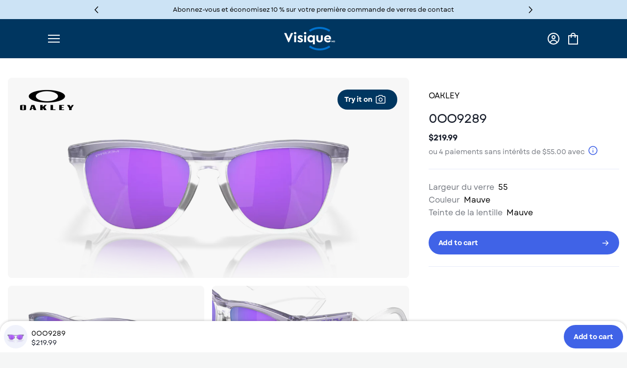

--- FILE ---
content_type: text/css
request_url: https://visique.com/cdn/shop/t/195/assets/fyi-custom.css?v=178110164352140024811766081844
body_size: 330
content:
.shopify-policy__container{width:auto;max-width:none!important}.collection .product__item,.collection .search__item{width:calc(20% - 1rem)!important;min-width:175px}@media screen and (min-width: 992px){.content-list__item{min-width:250px;margin-right:4rem;max-width:calc(33.333% - 2.7rem);flex:1}}@media screen and (max-width: 749px){.banner.height-quarter .banner__image{width:calc(100% - 15rem);margin:0 auto}.banner.height-quarter .banner__image img{width:100%}}.list-menu--inline{justify-content:center!important}.header-main{padding-top:16px;padding-bottom:16px}@media (min-width: 1366px){.header-main{padding-top:.5em;padding-bottom:.5em}}.header-main{background:#003660!important}.header-top{background-color:#eaeaea!important}.header__inline-menu .list-menu__item{color:#fff!important}.banner-section:first-of-type .banner__box{max-width:500px}@media screen and (max-width: 1429px){.desktop{display:none!important}}@media screen and (min-width: 1430px){.desktop{display:block!important}.mobile{display:none!important}}.book-banner-wrapper{background-color:#003660}.book-appointment-banner{padding:40px;color:#fff;display:flex;justify-content:space-evenly;align-items:center;max-width:1200px;margin:0 auto}@media screen and (min-width: 900px){.book-appointment-banner div:not(:last-child){margin-right:20px}.book-appointment-banner div:first-child{min-width:220px}}@media screen and (max-width: 899px){.book-appointment-banner{flex-wrap:wrap}.book-appointment-banner div{width:100%;text-align:center;margin-bottom:1.5em}}.narrow-page-width{max-width:1200px;margin:0 auto}.narrow-page-width>img{width:600px;height:250px}#dry-eye-symptoms{display:flex;flex-wrap:wrap;justify-content:center}.dry-eye-bullet{width:17%;text-align:center;margin:5px 1em}.dry-eye-bullet img{display:initial;margin-bottom:1em}@media screen and (max-width: 999px){.dry-eye-bullet{width:28%}#dry-eye-symptoms{justify-content:space-evenly}}@media screen and (max-width: 1199px){.narrow-page-width{max-width:calc(100% - 5rem)}}p{margin-bottom:1em}.blue-text{color:#426cf4}@media (max-width: 842px){.module__divider{display:none!important}}.doctor-container{width:100%;display:flex;flex-direction:row;flex-wrap:wrap;justify-content:space-evenly;align-items:flex-start;align-content:flex-start;column-gap:1.5rem;row-gap:1rem}@media (min-width: 992px){.doctor-container{padding:0 9rem;column-gap:3rem}}.doctor-container-item{max-width:100%;flex-grow:1;flex-shrink:1;margin-bottom:3rem}@media (min-width: 992px){.doctor-container-item{max-width:25%;margin-bottom:0rem}}.doctor-name{text-decoration:underline}.doctor-image-container{padding:0 5rem;text-align:center}@media (min-width: 992px){.doctor-image-container{padding:2rem}}.doctor-image{max-width:100%;max-height:35rem;margin:0 auto;text-align:center;overflow:hidden;border-radius:175px;border:1px solid #195d85;display:inline}@media (min-width: 992px){.doctor-image{max-width:20%}}@media (min-width: 992px){.location__about{padding:0 9rem 0 0}}.customer .field input,.field__input{-webkit-box-flex:1;-ms-flex-positive:1;flex-grow:1;padding:1.5rem;text-align:left;border:1px solid #c9c9c9}.brands .brand__item_new{width:60%}@media (min-width: 992px){.brands .brand__item_new{width:30%}}.location-google-review-container{width:100%;text-align:center;margin-top:3rem}.location-google-review{max-width:3.5rem}.google-review-button{font-weight:400}.new-newsletter__text{margin:auto 2.5rem auto 0;font-size:1.6rem;letter-spacing:.02em;line-height:150%;max-width:25rem}@media screen and (max-width:1100px){.new-newsletter__text{width:25rem}}@media screen and (max-width:749px){.new-newsletter__text{display:none}}.new-icon-image{margin:auto 1rem}.product-submit-button{margin-top:2rem;color:inherit}.product-submit-button:hover{text-decoration:underline}
/*# sourceMappingURL=/cdn/shop/t/195/assets/fyi-custom.css.map?v=178110164352140024811766081844 */


--- FILE ---
content_type: text/css
request_url: https://visique.com/cdn/shop/t/195/assets/lr-raas-style.css?v=1.0&v=165913716104338343031766081853
body_size: 2012
content:
form[name*=loginradius-] input{-webkit-font-smoothing:antialiased;-webkit-transition:all .3s ease-in-out;-ms-transition:all .3s ease-in-out;transition:all .3s ease-in-out}form[name*=loginradius-] input:focus{outline:none}form[name*=loginradius-] .loginradius-raas-validation-message,.loginradius-raas-error-message{color:red}.loginradius-raas-success-message{color:#00a300!important}#lr-raas-message{margin-bottom:20px;background-color:#e1eff7;padding:10px 20px;display:none;border-radius:5px;border:1px solid #29d;color:#29d}form[name*=loginradius-] input[type=text],form[name*=loginradius-] input[type=email],form[name*=loginradius-] input[type=password],form[name*=loginradius-] input[type=date],form[name*=loginradius-] input select{width:100%;margin-bottom:0;font-size:100%;padding:10px;border-radius:3px;background:#fcfcfc;border:1px solid #eee;-moz-box-sizing:border-box;-ms-box-sizing:border-box;-webkit-box-sizing:border-box;box-sizing:border-box}form[name*=loginradius-] input[type=text]:focus,form[name*=loginradius-] input[type=email]:focus,form[name*=loginradius-] input[type=password]:focus,form[name*=loginradius-] input[type=date]:focus,form[name*=loginradius-] input select:focus{border:1px solid #00b0f0}form[name*=loginradius-] input[type=submit],form[name*=loginradius-] input[type=button]{padding:8px 20px;background:#29d;color:#fff;border-radius:2px;cursor:pointer;border:none;margin-left:2px}input#loginradius-login-stayLogin{margin:0 5px}form[name*=loginradius-] select{-webkit-appearance:none;-moz-appearance:none;appearance:none;width:100%;font-size:100%;padding:10px;border-radius:3px;background:url([data-uri]) no-repeat right #fcfcfc;background-position:98%;border:1px solid #eee;-moz-box-sizing:border-box;-ms-box-sizing:border-box;-webkit-box-sizing:border-box;box-sizing:border-box;-webkit-font-smoothing:antialiased;-webkit-transition:all .3s ease-in-out;-ms-transition:all .3s ease-in-out;transition:all .3s ease-in-out}form[name*=loginradius-] select:focus{border:1px solid #00b0f0}form[name*=loginradius-] select:focus{outline:none}form[name*=loginradius-] .recaptcha_widget{position:relative}form[name*=loginradius-] .recaptcha_options{position:absolute;top:3px;left:305px}form[name*=loginradius-] .recaptcha_options .captcha_hide{display:none}form[name*=loginradius-] .recaptcha_options li img{display:block}form[name*=loginradius-] .recaptcha_widget .recaptcha_input{margin:15px 0}.lr-sl-shaded-brick-frame{width:85%;font-size:14px;line-height:20px;font-size:.875rem;line-height:1.25rem;font-weight:400;color:#fff;text-align:center;margin:0 auto 0 55px}.lr-sl-shaded-brick-frame .lr-sl-shaded-brick-button{display:inline-block;width:100%;height:42px;border-radius:4px;overflow:hidden;margin-bottom:5px;cursor:pointer;position:relative;z-index:1;-webkit-box-shadow:inset 0 1px 0 0 rgba(255,255,255,.3),inset 0 -10px 20px -1px rgba(0,0,0,.1),inset 0 -1px 0 rgba(0,0,0,.1);box-shadow:inset 0 1px #ffffff4d,inset 0 -10px 20px -1px #0000001a,inset 0 -1px #0000001a;border:1px solid rgba(0,0,0,.1);padding:10px 5px;-moz-box-sizing:border-box;-ms-box-sizing:border-box;-webkit-box-sizing:border-box;box-sizing:border-box;-webkit-touch-callout:none;-webkit-user-select:none;-khtml-user-select:none;-moz-user-select:none;-ms-user-select:none;user-select:none;-webkit-transition:all .2s ease-in-out;-ms-transition:all .2s ease-in-out;transition:all .2s ease-in-out}@media \fffdscreen{.lr-sl-shaded-brick-frame .lr-sl-shaded-brick-button{background:url(images/ie8-shadow.png) repeat-x transparent}}.lr-sl-shaded-brick-frame .lr-sl-shaded-brick-button:after{content:attr(data-label);display:inline-block;margin-left:10px}@media only screen and (max-width: 320px){.lr-sl-shaded-brick-frame .lr-sl-shaded-brick-button:after{content:attr(data-label-short)}}.lr-sl-shaded-brick-frame .lr-sl-shaded-brick-button:hover{position:relative;z-index:2;box-shadow:inset 0 1px #ffffff4d,inset 0 -10px 20px 3px #0000001a,inset 0 -1px #0000001a,0 5px 5px -2px #00000080}.lr-sl-shaded-brick-frame .lr-sl-shaded-brick-button:hover .lr-sl-icon{width:47px}.lr-sl-shaded-brick-frame .lr-sl-shaded-brick-button .lr-sl-icon{display:block;position:absolute;left:0;top:0;width:42px;height:42px;-webkit-transition:all .2s ease-in-out;-ms-transition:all .2s ease-in-out;transition:all .2s ease-in-out;box-shadow:inset -5px 0 7px -2px #0000001a}.lr-sl-shaded-brick-frame .lr-sl-shaded-brick-button .lr-sl-icon:before{content:"";display:inline-block;vertical-align:middle;width:32px;height:32px;background-image:url(icon-sprite-32.png);background-image:linear-gradient(transparent,transparent),url(icon-sprite.svg);background-size:100% 3600%;background-position:0 0;margin-top:4px}.lr-sl-shaded-brick-frame .lr-sl-shaded-brick-button .lr-sl-icon-amazon:before{background-position:0 0%}@media \fffdscreen{.lr-sl-shaded-brick-frame .lr-sl-shaded-brick-button .lr-sl-icon-amazon:before{background-position:0 0px}}.lr-sl-shaded-brick-frame .lr-sl-shaded-brick-button .lr-sl-icon-aol:before{background-position:0 2.8611111111%}@media \fffdscreen{.lr-sl-shaded-brick-frame .lr-sl-shaded-brick-button .lr-sl-icon-aol:before{background-position:0 -32px}}.lr-sl-shaded-brick-frame .lr-sl-shaded-brick-button .lr-sl-icon-disqus:before{background-position:0 5.7222222222%}@media \fffdscreen{.lr-sl-shaded-brick-frame .lr-sl-shaded-brick-button .lr-sl-icon-disqus:before{background-position:0 -64px}}.lr-sl-shaded-brick-frame .lr-sl-shaded-brick-button .lr-sl-icon-facebook:before{background-position:0 8.5833333333%}@media \fffdscreen{.lr-sl-shaded-brick-frame .lr-sl-shaded-brick-button .lr-sl-icon-facebook:before{background-position:0 -96px}}.lr-sl-shaded-brick-frame .lr-sl-shaded-brick-button .lr-sl-icon-foursquare:before{background-position:0 11.4444444444%}@media \fffdscreen{.lr-sl-shaded-brick-frame .lr-sl-shaded-brick-button .lr-sl-icon-foursquare:before{background-position:0 -128px}}.lr-sl-shaded-brick-frame .lr-sl-shaded-brick-button .lr-sl-icon-github:before{background-position:0 14.3055555556%}@media \fffdscreen{.lr-sl-shaded-brick-frame .lr-sl-shaded-brick-button .lr-sl-icon-github:before{background-position:0 -160px}}.lr-sl-shaded-brick-frame .lr-sl-shaded-brick-button .lr-sl-icon-google:before{background-position:0 17.1666666667%}@media \fffdscreen{.lr-sl-shaded-brick-frame .lr-sl-shaded-brick-button .lr-sl-icon-google:before{background-position:0 -192px}}.lr-sl-shaded-brick-frame .lr-sl-shaded-brick-button .lr-sl-icon-googleplus:before{background-position:0 20.0277777778%}@media \fffdscreen{.lr-sl-shaded-brick-frame .lr-sl-shaded-brick-button .lr-sl-icon-googleplus:before{background-position:0 -224px}}.lr-sl-shaded-brick-frame .lr-sl-shaded-brick-button .lr-sl-icon-hyves:before{background-position:0 22.8888888889%}@media \fffdscreen{.lr-sl-shaded-brick-frame .lr-sl-shaded-brick-button .lr-sl-icon-hyves:before{background-position:0 -256px}}.lr-sl-shaded-brick-frame .lr-sl-shaded-brick-button .lr-sl-icon-instagram:before{background-position:0 25.75%}@media \fffdscreen{.lr-sl-shaded-brick-frame .lr-sl-shaded-brick-button .lr-sl-icon-instagram:before{background-position:0 -288px}}.lr-sl-shaded-brick-frame .lr-sl-shaded-brick-button .lr-sl-icon-kaixin:before{background-position:0 28.6111111111%}@media \fffdscreen{.lr-sl-shaded-brick-frame .lr-sl-shaded-brick-button .lr-sl-icon-kaixin:before{background-position:0 -320px}}.lr-sl-shaded-brick-frame .lr-sl-shaded-brick-button .lr-sl-icon-linkedin:before{background-position:0 31.4722222222%}@media \fffdscreen{.lr-sl-shaded-brick-frame .lr-sl-shaded-brick-button .lr-sl-icon-linkedin:before{background-position:0 -352px}}.lr-sl-shaded-brick-frame .lr-sl-shaded-brick-button .lr-sl-icon-live:before{background-position:0 34.3333333333%}@media \fffdscreen{.lr-sl-shaded-brick-frame .lr-sl-shaded-brick-button .lr-sl-icon-live:before{background-position:0 -384px}}.lr-sl-shaded-brick-frame .lr-sl-shaded-brick-button .lr-sl-icon-livejournal:before{background-position:0 37.1944444444%}@media \fffdscreen{.lr-sl-shaded-brick-frame .lr-sl-shaded-brick-button .lr-sl-icon-livejournal:before{background-position:0 -416px}}.lr-sl-shaded-brick-frame .lr-sl-shaded-brick-button .lr-sl-icon-mixi:before{background-position:0 40.0555555556%}@media \fffdscreen{.lr-sl-shaded-brick-frame .lr-sl-shaded-brick-button .lr-sl-icon-mixi:before{background-position:0 -448px}}.lr-sl-shaded-brick-frame .lr-sl-shaded-brick-button .lr-sl-icon-myspace:before{background-position:0 42.9166666667%}@media \fffdscreen{.lr-sl-shaded-brick-frame .lr-sl-shaded-brick-button .lr-sl-icon-myspace:before{background-position:0 -480px}}.lr-sl-shaded-brick-frame .lr-sl-shaded-brick-button .lr-sl-icon-odnoklassniki:before{background-position:0 45.7777777778%}@media \fffdscreen{.lr-sl-shaded-brick-frame .lr-sl-shaded-brick-button .lr-sl-icon-odnoklassniki:before{background-position:0 -512px}}.lr-sl-shaded-brick-frame .lr-sl-shaded-brick-button .lr-sl-icon-openid:before{background-position:0 48.6388888889%}@media \fffdscreen{.lr-sl-shaded-brick-frame .lr-sl-shaded-brick-button .lr-sl-icon-openid:before{background-position:0 -544px}}.lr-sl-shaded-brick-frame .lr-sl-shaded-brick-button .lr-sl-icon-orange:before{background-position:0 51.5%}@media \fffdscreen{.lr-sl-shaded-brick-frame .lr-sl-shaded-brick-button .lr-sl-icon-orange:before{background-position:0 -576px}}.lr-sl-shaded-brick-frame .lr-sl-shaded-brick-button .lr-sl-icon-paypal:before{background-position:0 54.3611111111%}@media \fffdscreen{.lr-sl-shaded-brick-frame .lr-sl-shaded-brick-button .lr-sl-icon-paypal:before{background-position:0 -608px}}.lr-sl-shaded-brick-frame .lr-sl-shaded-brick-button .lr-sl-icon-persona:before{background-position:0 57.2222222222%}@media \fffdscreen{.lr-sl-shaded-brick-frame .lr-sl-shaded-brick-button .lr-sl-icon-persona:before{background-position:0 -640px}}.lr-sl-shaded-brick-frame .lr-sl-shaded-brick-button .lr-sl-icon-qq:before{background-position:0 60.0833333333%}@media \fffdscreen{.lr-sl-shaded-brick-frame .lr-sl-shaded-brick-button .lr-sl-icon-qq:before{background-position:0 -672px}}.lr-sl-shaded-brick-frame .lr-sl-shaded-brick-button .lr-sl-icon-renren:before{background-position:0 62.9444444444%}@media \fffdscreen{.lr-sl-shaded-brick-frame .lr-sl-shaded-brick-button .lr-sl-icon-renren:before{background-position:0 -704px}}.lr-sl-shaded-brick-frame .lr-sl-shaded-brick-button .lr-sl-icon-salesforce:before{background-position:0 65.8055555556%}@media \fffdscreen{.lr-sl-shaded-brick-frame .lr-sl-shaded-brick-button .lr-sl-icon-salesforce:before{background-position:0 -736px}}.lr-sl-shaded-brick-frame .lr-sl-shaded-brick-button .lr-sl-icon-stackexchange:before{background-position:0 68.6666666667%}@media \fffdscreen{.lr-sl-shaded-brick-frame .lr-sl-shaded-brick-button .lr-sl-icon-stackexchange:before{background-position:0 -768px}}.lr-sl-shaded-brick-frame .lr-sl-shaded-brick-button .lr-sl-icon-steamcommunity:before{background-position:0 71.5277777778%}@media \fffdscreen{.lr-sl-shaded-brick-frame .lr-sl-shaded-brick-button .lr-sl-icon-steamcommunity:before{background-position:0 -800px}}.lr-sl-shaded-brick-frame .lr-sl-shaded-brick-button .lr-sl-icon-tumblr:before{background-position:0 74.3888888889%}@media \fffdscreen{.lr-sl-shaded-brick-frame .lr-sl-shaded-brick-button .lr-sl-icon-tumblr:before{background-position:0 -832px}}.lr-sl-shaded-brick-frame .lr-sl-shaded-brick-button .lr-sl-icon-twitter:before{background-position:0 77.25%}@media \fffdscreen{.lr-sl-shaded-brick-frame .lr-sl-shaded-brick-button .lr-sl-icon-twitter:before{background-position:0 -864px}}.lr-sl-shaded-brick-frame .lr-sl-shaded-brick-button .lr-sl-icon-verisign:before{background-position:0 80.1111111111%}@media \fffdscreen{.lr-sl-shaded-brick-frame .lr-sl-shaded-brick-button .lr-sl-icon-verisign:before{background-position:0 -896px}}.lr-sl-shaded-brick-frame .lr-sl-shaded-brick-button .lr-sl-icon-virgilio:before{background-position:0 82.9722222222%}@media \fffdscreen{.lr-sl-shaded-brick-frame .lr-sl-shaded-brick-button .lr-sl-icon-virgilio:before{background-position:0 -928px}}.lr-sl-shaded-brick-frame .lr-sl-shaded-brick-button .lr-sl-icon-vkontakte:before{background-position:0 85.8333333333%}@media \fffdscreen{.lr-sl-shaded-brick-frame .lr-sl-shaded-brick-button .lr-sl-icon-vkontakte:before{background-position:0 -960px}}.lr-sl-shaded-brick-frame .lr-sl-shaded-brick-button .lr-sl-icon-sinaweibo:before{background-position:0 88.6944444444%}@media \fffdscreen{.lr-sl-shaded-brick-frame .lr-sl-shaded-brick-button .lr-sl-icon-sinaweibo:before{background-position:0 -992px}}.lr-sl-shaded-brick-frame .lr-sl-shaded-brick-button .lr-sl-icon-wordpress:before{background-position:0 91.5555555556%}@media \fffdscreen{.lr-sl-shaded-brick-frame .lr-sl-shaded-brick-button .lr-sl-icon-wordpress:before{background-position:0 -1024px}}.lr-sl-shaded-brick-frame .lr-sl-shaded-brick-button .lr-sl-icon-yahoo:before{background-position:0 94.4166666667%}@media \fffdscreen{.lr-sl-shaded-brick-frame .lr-sl-shaded-brick-button .lr-sl-icon-yahoo:before{background-position:0 -1056px}}.lr-sl-shaded-brick-frame .lr-sl-shaded-brick-button .lr-sl-icon-xing:before{background-position:0 97.2777777778%}@media \fffdscreen{.lr-sl-shaded-brick-frame .lr-sl-shaded-brick-button .lr-sl-icon-xing:before{background-position:0 -1088px}}.lr-sl-shaded-brick-frame .lr-sl-shaded-brick-button .lr-sl-icon-mailru:before{background-position:0 100.1388888889%}@media \fffdscreen{.lr-sl-shaded-brick-frame .lr-sl-shaded-brick-button .lr-sl-icon-mailru:before{background-position:0 -1120px}}.lr-sl-shaded-brick-frame .lr-sl-shaded-brick-button.lr-flat-amazon{background-color:#f90}.lr-sl-shaded-brick-frame .lr-sl-shaded-brick-button.lr-flat-aol{background-color:#066cb1}.lr-sl-shaded-brick-frame .lr-sl-shaded-brick-button.lr-flat-disqus{background-color:#35a8ff}.lr-sl-shaded-brick-frame .lr-sl-shaded-brick-button.lr-flat-facebook{background-color:#3b5998}.lr-sl-shaded-brick-frame .lr-sl-shaded-brick-button.lr-flat-foursquare{background-color:#1cafec}.lr-sl-shaded-brick-frame .lr-sl-shaded-brick-button.lr-flat-github{background-color:#181616}.lr-sl-shaded-brick-frame .lr-sl-shaded-brick-button.lr-flat-google,.lr-sl-shaded-brick-frame .lr-sl-shaded-brick-button.lr-flat-googleplus{background-color:#dd4b39}.lr-sl-shaded-brick-frame .lr-sl-shaded-brick-button.lr-flat-hyves{background-color:#f9a539}.lr-sl-shaded-brick-frame .lr-sl-shaded-brick-button.lr-flat-instagram{background-color:#406e94}.lr-sl-shaded-brick-frame .lr-sl-shaded-brick-button.lr-flat-kaixin{background-color:#bb0e0f}.lr-sl-shaded-brick-frame .lr-sl-shaded-brick-button.lr-flat-linkedin{background-color:#007bb6}.lr-sl-shaded-brick-frame .lr-sl-shaded-brick-button.lr-flat-live{background-color:#004c9a}.lr-sl-shaded-brick-frame .lr-sl-shaded-brick-button.lr-flat-livejournal{background-color:#3770a3}.lr-sl-shaded-brick-frame .lr-sl-shaded-brick-button.lr-flat-mixi{background-color:#d1ad5a}.lr-sl-shaded-brick-frame .lr-sl-shaded-brick-button.lr-flat-myspace{background-color:#313131}.lr-sl-shaded-brick-frame .lr-sl-shaded-brick-button.lr-flat-odnoklassniki{background-color:#f69324}.lr-sl-shaded-brick-frame .lr-sl-shaded-brick-button.lr-flat-openid{background-color:#f7921c}.lr-sl-shaded-brick-frame .lr-sl-shaded-brick-button.lr-flat-orange{background-color:#f60}.lr-sl-shaded-brick-frame .lr-sl-shaded-brick-button.lr-flat-paypal{background-color:#13487b}.lr-sl-shaded-brick-frame .lr-sl-shaded-brick-button.lr-flat-persona{background-color:#e0742f}.lr-sl-shaded-brick-frame .lr-sl-shaded-brick-button.lr-flat-qq{background-color:#29d}.lr-sl-shaded-brick-frame .lr-sl-shaded-brick-button.lr-flat-renren{background-color:#005baa}.lr-sl-shaded-brick-frame .lr-sl-shaded-brick-button.lr-flat-salesforce{background-color:#9cd3f2}.lr-sl-shaded-brick-frame .lr-sl-shaded-brick-button.lr-flat-stackexchange{background-color:#4ba1d8}.lr-sl-shaded-brick-frame .lr-sl-shaded-brick-button.lr-flat-steamcommunity{background-color:#666}.lr-sl-shaded-brick-frame .lr-sl-shaded-brick-button.lr-flat-tumblr{background-color:#32506d}.lr-sl-shaded-brick-frame .lr-sl-shaded-brick-button.lr-flat-twitter{background-color:#55acee}.lr-sl-shaded-brick-frame .lr-sl-shaded-brick-button.lr-flat-verisign{background-color:#0261a2}.lr-sl-shaded-brick-frame .lr-sl-shaded-brick-button.lr-flat-virgilio{background-color:#eb6b21}.lr-sl-shaded-brick-frame .lr-sl-shaded-brick-button.lr-flat-vkontakte{background-color:#45668e}.lr-sl-shaded-brick-frame .lr-sl-shaded-brick-button.lr-flat-sinaweibo{background-color:#bb3e3e}.lr-sl-shaded-brick-frame .lr-sl-shaded-brick-button.lr-flat-wordpress{background-color:#21759c}.lr-sl-shaded-brick-frame .lr-sl-shaded-brick-button.lr-flat-yahoo{background-color:#400090}.lr-sl-shaded-brick-frame .lr-sl-shaded-brick-button.lr-flat-xing{background-color:#007072}.lr-sl-shaded-brick-frame .lr-sl-shaded-brick-button.lr-flat-mailru{background-color:#1897e6}#no-email-container>h4{color:#777}.backto-login-btn{cursor:pointer}.lr_fade{display:none}.lr-ur-spinner{position:fixed;top:0;left:0;right:0;bottom:0;text-align:center;background:#f1f1f199;z-index:100}.lr-ur-spinner:before{content:"";height:100%;display:inline-block;vertical-align:middle}.lr-ur-spinner .spinner-frame{display:inline-block;vertical-align:middle;width:100px;height:100px;border-radius:50%;position:relative;overflow:hidden;border:5px solid #fff;padding:10px}.lr-ur-spinner .spinner-frame .spinner-bar{background:#29d;width:50%;height:50%;position:absolute;top:0;left:0;border-radius:100% 0 0;-webkit-animation:spinny 2s linear infinite;transform-origin:100% 100%}.lr-ur-spinner .spinner-frame .spinner-cover{background:#fff;width:100%;height:100%;border-radius:50%;position:relative;z-index:2}@-webkit-keyframes spinny{0%{transform:rotate(0);background:#29d}50%{transform:rotate(180deg);background:#00427c \a0}to{transform:rotate(360deg);background:#29d}}.faq-question{position:relative;padding-right:3rem}@media screen and (max-width: 768px){.faq-question{padding-right:2.5rem}}.rich-text{width:100%!important;max-width:rem;margin:0 auto;text-align:left!important;padding:0 1.5rem}.rich-text__blocks{width:100%!important;max-width:100%;margin:0 auto;text-align:left!important}@media screen and (max-width: 768px){.rich-text,.rich-text__blocks{width:100%!important;max-width:98%!important;padding:0 .8rem;text-align:left!important}}.rich-text__blocks p{margin:1rem 0!important}.faq-container{max-width:88rem;margin:0 auto;padding:0 1.5rem}@media screen and (max-width: 768px){.faq-container{max-width:98%;padding:0 2rem}}.faq-question{display:flex;justify-content:space-between;align-items:center;padding-right:2.5rem}@media screen and (min-width: 769px){.faq-question{padding-right:0}.faq-question .faq-icon{margin-left:3rem}}.faq-answer-content{width:100%;box-sizing:border-box}.rich-text,.rich-text__blocks{width:100%!important;max-width:88rem;margin:0 auto;text-align:left!important;padding:0 .8rem}@media screen and (max-width: 768px){.rich-text,.rich-text__blocks{max-width:98%!important;padding:0 .8rem}}.rich-text__blocks p{margin-top:0!important;margin-bottom:1.5rem!important;line-height:1.7}.rich-text__blocks p *{margin:0!important;padding:0!important}.rich-text__blocks ul,.rich-text__blocks ol{margin:0 0 1.5rem 1.5rem;padding:0}.rich-text__blocks li{margin-bottom:.75rem}.faq-title{text-align:left!important;margin-bottom:2rem}
/*# sourceMappingURL=/cdn/shop/t/195/assets/lr-raas-style.css.map?v=1.0&v=165913716104338343031766081853 */


--- FILE ---
content_type: text/css
request_url: https://visique.com/cdn/shop/t/195/assets/section-main-product.css?v=14254189553368599471766081882
body_size: 4979
content:
/** Shopify CDN: Minification failed

Line 1835:12 Expected "]" to go with "["
Line 1835:29 Unexpected "]"

**/
/*!**********************************************************************************************************************************************************************************************************************************************************************!*\
  !*** css ./node_modules/css-loader/dist/cjs.js??ruleSet[1].rules[3].use[1]!./node_modules/postcss-loader/dist/cjs.js??ruleSet[1].rules[3].use[2]!./node_modules/sass-loader/dist/cjs.js??ruleSet[1].rules[3].use[3]!./src/styles/sections/section-main-product.scss ***!
  \**********************************************************************************************************************************************************************************************************************************************************************/
@media (min-width: 992px) {
  .section-product {
    padding-right: 5rem;
  }
}

.product {
  display: flex;
  flex-wrap: wrap;
  margin: 4rem auto;
}

.product__media {
  margin-bottom: 4rem;
}

.product-slider {
  position: relative;
  overflow-x: hidden;
  padding-bottom: 2rem;
  padding-bottom: 7rem;
}

.product--no-media {
  max-width: 57rem;
  margin: 0 auto;
}

.product__select {
  appearance: none;
  -webkit-appearance: none;
  font-size: 1.5rem;
  line-height: 180%;
  color: #4F4F4F;
  padding: 0.5rem 7rem 0.5rem 2rem;
  border: 0.1rem solid #4F4F4F;
  border-radius: 4rem;
  background: #FFFFFF;
  outline: none;
}

.product__select:focus-visible {
  outline: none;
}

.product__select-wrap {
  position: relative;
  min-width: 21rem;
  height: 4rem;
}

.product__select-wrap ~ .tips {
  width: 2.2rem;
  height: 2.2rem;
  font-size: 1.2rem;
  text-align: center;
  color: #FFFFFF;
  border-radius: 2.2rem;
  background: #000000;
  padding: 0.2rem;
  margin-left: 1rem;
}

.product__select-block {
  position: relative;
  display: flex;
  flex-wrap: wrap;
  width: max-content;
  min-width: 21rem;
  border: 0.1rem solid #4F4F4F;
  box-sizing: border-box;
  border-radius: 4rem;
  padding-top: 4rem;
  height: 4rem;
  overflow-y: hidden;
}

.product__select + .icon-caret {
  position: absolute;
  top: 50%;
  right: 4.5rem;
  width: 1rem;
  height: 0.5rem;
  transform: translateY(-50%);
}

.product-form__input .product__select-block.open {
  position: absolute;
  height: max-content;
  border-radius: 2rem;
  background: #fff;
  /*padding-top: 2rem;*/
}

.product-form__input .product__select-block input[type=radio] + label {
  width: 100%;
  text-align: left;
  margin: 0;
  background: none;
  border: none;
  display: none;
}

.product-form__input .product__select-block.open input[type=radio] + label {
  display: block;
}

.product-form__input .product__select-block input[type=radio]:checked + label {
  position: absolute;
  top: 0;
  left: 0;
  display: block;
  background-color: transparent;
  color: rgb(var(--color-foreground));
  padding: 1.3rem 3.2rem 1.3rem 2rem;
  border: none;
}

.product-form__input .product__select-block svg {
  width: 1rem;
  position: absolute;
  top: 1.8rem;
  right: 1.6rem;
}

.product__like {
  position: absolute;
  right: 1.5rem;
  width: 1.7rem;
}

.product__like:hover, .product__like:focus {
  cursor: pointer;
}

.product__like--added svg {
  fill: #426CF4;
}

.product__badge {
  position: absolute;
  top: 2rem;
  bottom: auto;
  left: 2rem;
  z-index: 10;
  width: 15.6rem;
  max-width: 40%;
}

.product__badge .badge {
  width: 100%;
  border: none;
  border-top: 0.1rem solid rgb(var(--color-badge-background));
  border-radius: 0;
  background: none;
  display: inline-block;
  font-size: 1.4rem;
  letter-spacing: 0;
  line-height: 1.15;
  padding: 1.1rem 0;
  margin: 0;
  text-align: left;
  color: rgb(var(--color-badge-background));
}

.product__tabs {
  display: flex;
  flex-wrap: wrap;
}

.product__tabs + button {
  margin-top: 3.2rem;
}

.product__tabs > input[type=radio] {
  display: none;
}

.product__tabs > label {
  display: inline-flex;
  user-select: none;
  font-size: 1.4rem;
  line-height: 118%;
  text-align: center;
  letter-spacing: 0.19em;
  white-space: nowrap;
  text-transform: uppercase;
  cursor: pointer;
  padding: 1rem 1.5rem;
  margin: 0.5rem auto;
  background: #F2F2F2;
  border-radius: 0.4rem;
}

.product__tabs > label:nth-of-type(2) {
  display: flex;
  justify-content: center;
  min-width: calc(100% - 24rem);
}

.product__tabs > input[type=radio]:checked + label {
  padding: 1.5rem 1.5rem 2rem;
  margin: 0 0 -0.5rem;
  background: #F2EFEB;
}

.product__tabs > div {
  display: none;
  width: 100%;
  padding: 1.5rem;
  border-radius: 0.4rem;
  background: #f2efeb;
}

.product__tabs #purchase:checked ~ #purchase-content,
.product__tabs #subscribe:checked ~ #subscribe-content {
  display: block;
}

.product__tabs #purchase-content {
  margin-bottom: 50px;
  padding: 50px;
}

.product__tabs #subscribe-content {
  margin-bottom: 50px;
  padding: 30px;
}

.product__tabs .choose {
  display: flex;
  flex-wrap: wrap;
  width: 19rem;
  margin-right: 1rem;
}

.product__tabs .choose input {
  width: 1.6rem;
  height: 1.6rem;
  margin-right: 1.4rem;
}

.product__tabs .choose ul {
  width: 300px;
}

.product__tabs .choose li {
  font-size: 1.8rem;
  width: 200px;
}

.product__tabs .choose li p {
  margin-left: 35px;
  font-size: 1.8rem;
}

.product__tabs .choose label {
  width: calc(100% - 3rem);
}

.product__tabs .choose label span {
  display: inline-block;
  width: 100%;
}

.product__tabs .choose label span:first-of-type {
  color: #4F4F4F;
}

.product-section .spr-starrating {
  justify-content: flex-start !important;
}

.product-section .spr-starrating .spr-stars {
  display: flex;
  align-items: center;
}

.product-section .spr-starrating .spr-stars span {
  display: flex;
  align-items: center;
}

.product-section .spr-starrating .link {
  font-size: 13px;
  line-height: 180%;
  color: #4F4F4F;
  text-decoration: none;
}

.product-section .form__label {
  font-weight: bold;
  font-size: 1.5rem;
  line-height: 120%;
  letter-spacing: -0.01em;
  margin-right: 1rem;
}

.product-section .option-color.product-form__input input[type=radio] + label {
  position: relative;
  display: inline-block;
  width: 1.6rem;
  height: 1.6rem;
  border-radius: 0.8rem;
  padding: 0;
  margin: 0 0.5rem;
}

.product-section .option-color.product-form__input input[type=radio]:checked + label::before {
  content: "";
  position: absolute;
  top: -0.4rem;
  left: -0.4rem;
  display: block;
  width: 2.2rem;
  height: 2.2rem;
  border-radius: 1.1rem;
  border: 0.1rem solid #000000;
}

.product-section .swiper-pagination {
  width: 100%;
  display: flex;
  justify-content: center;
  bottom: 0;
}

.product-section .swiper-pagination .swiper-pagination-bullet {
  height: 0.8rem;
  width: 0.8rem;
  background: #E2DBD0;
  border-radius: 0.4rem;
  opacity: 1;
  margin: 0 0.6rem;
}

.product-section .swiper-pagination .swiper-pagination-bullet.swiper-pagination-bullet-active {
  background: #000000;
}

.product-section .product-button-next,
.product-section .product-button-prev {
  position: absolute;
  top: 50%;
  right: 1rem;
  z-index: 10;
  display: block;
  width: 0.9rem;
  height: 1.5rem;
  transform: translateY(-50%);
}

.product-section .product-button-prev {
  left: 1rem;
  transform: translateY(-50%) rotate(180deg);
}

.product__media-wrapper {
  position: relative;
  width: 100%;
}

@media (min-width: 750px) {
  .product__media-wrapper {
    width: 50%;
  }
}

@media screen and (min-width: 992px) {
  .product__media-wrapper {
    max-width: 56%;
    width: 56%;
  }
}

.product__info-wrapper {
  width: 100%;
}

@media (min-width: 750px) {
  .product__info-wrapper {
    width: 50%;
    padding-left: 5rem;
  }
}

@media screen and (min-width: 992px) {
  .product__info-wrapper {
    padding-left: 10.5%;
    max-width: 44%;
    width: 44%;
  }
}

@media screen and (max-width: 749px) {
  .product-section {
    margin-top: 0;
  }
}

@media screen and (min-width: 750px) {
  .product__info-container--sticky {
    position: sticky;
    top: 3rem;
    z-index: 2;
  }

  .product__media-container .slider-buttons {
    display: none;
  }
}

/*@media screen and (min-width: 992px) {
  .product:not(.product--no-media) .product__media-wrapper {
    max-width: 56%;
    width: 56%;
  }

  .product:not(.product--no-media) .product__info-wrapper {
    padding-left: 4rem;
    max-width: 44%;
    width: 44%;
  }
}
*/

/* Dynamic checkout */

.shopify-payment-button__button {
  border-radius: 0;
  font-family: inherit;
  min-height: 4.6rem;
}

.shopify-payment-button__button [role=button]:focus {
  outline: 0.2rem solid rgba(var(--color-foreground), 0.5) !important;
  outline-offset: 0.3rem;
  box-shadow: 0 0 0 0.1rem rgba(var(--color-button), var(--alpha-button-border)), 0 0 0 0.3rem rgb(var(--color-background)), 0 0 0.5rem 0.4rem rgba(var(--color-foreground), 0.3) !important;
}

.shopify-payment-button__button [role=button]:focus:not(:focus-visible) {
  outline: 0;
  box-shadow: none !important;
}

.shopify-payment-button__button [role=button]:focus-visible {
  outline: 0.2rem solid rgba(var(--color-foreground), 0.5) !important;
  box-shadow: 0 0 0 0.1rem rgba(var(--color-button), var(--alpha-button-border)), 0 0 0 0.3rem rgb(var(--color-background)), 0 0 0.5rem 0.4rem rgba(var(--color-foreground), 0.3) !important;
}

.shopify-payment-button__button--unbranded {
  background-color: rgba(var(--color-button), var(--alpha-button-background));
  box-shadow: 0 0 0 0.1rem rgba(var(--color-button), var(--alpha-button-border));
  font-size: 1.4rem;
  line-height: 1.2;
  letter-spacing: 0.07rem;
}

.shopify-payment-button__button--unbranded:hover,
.shopify-payment-button__button--unbranded:hover:not([disabled]) {
  background-color: rgba(var(--color-button), var(--alpha-button-background));
  box-shadow: 0 0 0 0.2rem rgba(var(--color-button), var(--alpha-button-border));
}

.shopify-payment-button__more-options {
  margin: 1.6rem 0 1rem;
  font-size: 1.2rem;
  line-height: 1.5;
  letter-spacing: 0.05rem;
  text-decoration: underline;
  text-underline-offset: 0.3rem;
}

.shopify-payment-button__button--hidden {
  display: none;
}

/* Product form */

.product-form {
  display: block;
}

/* Form Elements */

.product-form__input {
  flex: 0 0 100%;
  padding: 0;
  margin: 0 0 1.2rem 0;
  max-width: 37rem;
  min-width: -moz-fit-content;
  min-width: fit-content;
  border: none;
  display: flex;
}

.product-form__input svg {
  width: 2rem;
}

variant-radios,
variant-selects {
  display: block;
}

.product-form__input--dropdown {
  margin-bottom: 1.6rem;
}

.product-form__input .form__label {
  padding-left: 0;
}

fieldset.product-form__input .form__label {
  margin-bottom: 1rem;
}

.product-form__input input[type=radio] {
  clip: rect(0, 0, 0, 0);
  overflow: hidden;
  position: absolute;
  height: 1px;
  width: 1px;
}

.product-form__input input[type=radio] + label {
  border: 0.1rem solid rgba(var(--color-foreground), 0.55);
  border-radius: 4rem;
  background-color: rgb(var(--color-background));
  color: rgb(var(--color-foreground));
  display: inline-block;
  margin: 0.7rem 0.5rem 0.2rem 0;
  padding: 1rem 2rem;
  font-size: 1.4rem;
  letter-spacing: 0.1rem;
  line-height: 1;
  text-align: center;
  transition: border var(--duration-short) ease;
  cursor: pointer;
}

.product-form__input input[type=radio] + label:hover {
  border: 0.1rem solid rgb(var(--color-foreground));
}

.product-form__input input[type=radio]:checked + label {
  background-color: rgb(var(--color-foreground));
  color: rgb(var(--color-background));
}

.product-form__input input[type=radio]:disabled + label {
  border-color: rgba(var(--color-foreground), 0.1);
  color: rgba(var(--color-foreground), 0.4);
  text-decoration: line-through;
}

.product-form__input input[type=radio]:focus-visible + label {
  box-shadow: 0 0 0 0.3rem rgb(var(--color-background)), 0 0 0 0.5rem rgba(var(--color-foreground), 0.55);
}

/* Fallback */

.product-form__input input[type=radio]:focus + label {
  box-shadow: 0 0 0 0.3rem rgb(var(--color-background)), 0 0 0 0.5rem rgba(var(--color-foreground), 0.55);
}

/* No outline when focus-visible is available in the browser */

.product-form__input input[type=radio]:focus:not(:focus-visible) + label {
  box-shadow: none;
}

.product-form__input .select {
  max-width: 25rem;
}

.product-form__submit.button-simple {
  font-size: 16px;
  line-height: 180%;
  text-decoration: underline;
  text-underline-offset: 0.5rem;
  margin-bottom: 1rem;
}

.product-form__submit.button--primary {
  text-decoration: none;
  max-width: 24rem;
}

.product-form__submit.button--primary::after {
  content: "+";
  display: inline-block;
  position: absolute;
  top: 50%;
  right: 2rem;
  transform: translateY(-50%);
  font-size: 2.6rem;
  line-height: 4rem;
  font-weight: 400;
}

.no-js .product-form__submit.button--secondary {
  --color-button: var(--color-base-accent-1);
  --color-button-text: var(--color-base-solid-button-labels);
  --alpha-button-background: 1;
}

.product-form__submit[disabled] + .shopify-payment-button {
  display: none;
}

.shipping {
  margin-bottom: 3.2rem;
}

.shipping__item {
  display: flex;
  font-size: 1.5rem;
  line-height: 130%;
}

.shipping__item span {
  font-size: 1.2rem;
  font-weight: 300;
  color: #7b7b7b;
}

.shipping__item .facet-checkbox {
  display: inline-block;
  font-size: 1.5rem;
  line-height: 1.2;
  padding: 0 0 0 0.5rem;
  margin-bottom: 0.5rem;
}

.shipping__item input {
  margin-top: 0.2rem;
}

/* Overrides */

.shopify-payment-button__more-options {
  color: rgb(var(--color-foreground));
}

.shopify-payment-button__button {
  font-size: 1.5rem;
  letter-spacing: 0.1rem;
}

/* Product info */

.product__info-container > * + * {
  margin: 0 0 2.5rem;
}

.product__info-container .product__description,
.product__info-container .share-button {
  margin: 0 2.5rem;
}

.product__text {
  margin-bottom: 0;
}

a.product__text {
  display: block;
  text-decoration: none;
  color: rgba(var(--color-foreground), 0.75);
}

.product__text.caption-with-letter-spacing {
  text-transform: uppercase;
}

.product__accordion .accordion__content {
  padding: 0 1rem;
}

.product__buttons {
  margin-bottom: 3.2rem;
}

.product .price {
  align-items: flex-start;
  font-weight: 300;
  font-size: 1.5rem;
  letter-spacing: 0;
  color: #4F4F4F;
}

.product .price .price-item--sale {
  color: #EB5757;
}

.product .price .badge {
  display: none;
}

.product__price {
  display: flex;
  align-items: center;
}

.product__price .form__label {
  margin-bottom: 0;
}

.product .price--sold-out .price__badge-sold-out {
  background: transparent;
  color: rgb(var(--color-background));
  padding: 1rem 1.6rem 0 0.6rem;
  border: none;
}

.product .price--sold-out .price__badge-sale {
  display: none;
}

@media screen and (min-width: 750px) {
  .product__info-container > *:first-child {
    margin-top: 0;
  }
}

.product__description-title {
  font-weight: 600;
}

/* Product media */

@media screen and (max-width: 749px) {
  .slider.product__media-list {
    padding-bottom: 0;
  }

  .slider.product__media-list::-webkit-scrollbar {
    height: 0.2rem;
    width: 0.2rem;
  }

  .product__media-list::-webkit-scrollbar-thumb {
    background-color: rgb(var(--color-foreground));
  }

  .product__media-list::-webkit-scrollbar-track {
    background-color: rgba(var(--color-foreground), 0.2);
  }
}

@media screen and (min-width: 750px) {
  .product__media-item:first-child {
    width: 100%;
  }
}

@media screen and (min-width: 750px) and (max-width: 989px) {
  .product__media-list .product__media-item:first-child {
    padding-left: 0;
  }

  .product__media-list .product__media-item {
    padding: 0 0 0.5rem;
    width: 100%;
  }
}

.product__media-icon .icon {
  width: 1.2rem;
  height: 1.4rem;
}

.product__media-icon {
  background-color: rgb(var(--color-background));
  border-radius: 50%;
  border: 0.1rem solid rgba(var(--color-foreground), 0.1);
  color: rgb(var(--color-foreground));
  display: flex;
  align-items: center;
  justify-content: center;
  height: 3rem;
  width: 3rem;
  position: absolute;
  left: 1.5rem;
  top: 1.5rem;
  z-index: 1;
  transition: color var(--duration-short) ease, opacity var(--duration-short) ease;
}

.product__media-video .product__media-icon {
  opacity: 1;
}

.product__modal-opener--image .product__media-toggle:hover {
  cursor: zoom-in;
}

.product__modal-opener:hover .product__media-icon {
  border: 0.1rem solid rgba(var(--color-foreground), 0.1);
}

@media screen and (min-width: 750px) {
  .grid__item.product__media-item--full {
    width: 100%;
  }
}

@media screen and (min-width: 990px) {
  .product__modal-opener .product__media-icon {
    opacity: 0;
  }

  .product__modal-opener:hover .product__media-icon,
.product__modal-opener:focus .product__media-icon {
    opacity: 1;
  }
}

.product__media-item > * {
  display: block;
  position: relative;
}

.media > :not(.zoom, .deferred-media__poster-button) {
  /*max-width: 39rem;
  max-height: 45rem;*/
  object-fit: contain;
  left: 50%;
  transform: translateX(-50%);
}

.product__media-toggle {
  background-color: transparent;
  border: none;
  cursor: pointer;
  display: block;
  margin: 0;
  padding: 0;
  position: absolute;
  top: 0;
  left: 0;
  z-index: 2;
  height: 100%;
  width: 100%;
}

.product-media-modal {
  background-color: rgb(var(--color-background));
  height: 100%;
  position: fixed;
  top: 0;
  left: 0;
  width: 100%;
  visibility: hidden;
  opacity: 0;
  z-index: -1;
}

.product-media-modal[open] {
  visibility: visible;
  opacity: 1;
  z-index: 101;
}

.product-media-modal__dialog {
  display: flex;
  align-items: center;
  height: 100vh;
}

.product-media-modal__content {
  max-height: 100vh;
  width: 100%;
  overflow: auto;
}

.product-media-modal__content > *:not(.active),
.product__media-list .deferred-media {
  display: none;
}

@media screen and (min-width: 750px) {
  .product-media-modal__content {
    padding-bottom: 2rem;
  }

  .product-media-modal__content > *:not(.active) {
    display: block;
  }

  .product__modal-opener:not(.product__modal-opener--image) {
    display: none;
  }

  .product__media-list .deferred-media {
    display: block;
  }
}

.product__media-list .deferred-media,
.product__media-list .product__modal-opener {
  border: 0.1rem solid rgba(var(--color-foreground), 0.04);
}

.product-media-modal__content > * {
  display: block;
  height: auto;
  margin: auto;
  border: 0.1rem solid rgba(var(--color-foreground), 0.04);
}

.product-media-modal__content .media {
  background: none;
}

.product-media-modal__model {
  width: 100%;
}

.product-media-modal__toggle {
  background-color: rgb(var(--color-background));
  border: 0.1rem solid rgba(var(--color-foreground), 0.1);
  border-radius: 50%;
  color: rgba(var(--color-foreground), 0.55);
  display: flex;
  align-items: center;
  justify-content: center;
  cursor: pointer;
  right: 2rem;
  padding: 1.2rem;
  position: fixed;
  z-index: 2;
  top: 2rem;
  width: 4rem;
}

.product-media-modal__content .deferred-media {
  width: 100%;
}

@media screen and (min-width: 750px) {
  .product-media-modal__content {
    padding: 2rem 11rem;
  }

  .product-media-modal__content > * {
    width: 100%;
  }

  .product-media-modal__content > * + * {
    margin-top: 2rem;
  }

  .product-media-modal__toggle {
    right: 5rem;
    top: 2.2rem;
  }
}

@media screen and (min-width: 990px) {
  .product-media-modal__content {
    padding: 2rem 11rem;
  }

  .product-media-modal__content > * + * {
    margin-top: 1.5rem;
  }

  .product-media-modal__content {
    padding-bottom: 1.5rem;
  }

  .product-media-modal__toggle {
    right: 5rem;
  }
}

.product-media-modal__toggle:hover {
  color: rgba(var(--color-foreground), 0.75);
}

.product-media-modal__toggle .icon {
  height: auto;
  margin: 0;
  width: 2.2rem;
}

/* Product popup */

.product-popup-modal {
  box-sizing: border-box;
  opacity: 0;
  position: absolute;
  visibility: hidden;
  z-index: -1;
  top: 0;
  left: 0;
  width: 100%;
  height: 100%;
}

.product-popup-modal[open] {
  opacity: 1;
  visibility: visible;
  z-index: 10;
}

.product-popup-modal__content {
  background-color: #FFFFFF;
  overflow: auto;
  height: 100%;
  width: 100%;
  position: relative;
}

@media screen and (max-width: 749px) {
  .product-popup-modal__content table {
    display: block;
    max-width: -moz-fit-content;
    max-width: fit-content;
    overflow-x: auto;
    white-space: nowrap;
    margin: 0;
  }
}

.product-popup-modal__opener {
  margin-bottom: 1.5rem;
}

div.product a[href="/account/login"] {
  display: none;
}

.product__vendor {
  color: #7b7b7b;
  font-weight: 100 !important;
}

.product-popup-modal__content-info > * {
  height: auto;
  margin: 0 auto;
  max-width: 100%;
  width: 100%;
}

.product-popup-modal__toggle {
  border-radius: 50%;
  color: rgba(var(--color-foreground), 0.55);
  display: flex;
  align-items: center;
  justify-content: center;
  cursor: pointer;
  position: absolute;
  padding: 1.2rem;
  z-index: 2;
  top: -1.2rem;
  right: -1.2rem;
  width: 4rem;
  border: none;
}

.product-popup-modal__toggle:hover {
  color: rgba(var(--color-foreground), 0.75);
}

.product-popup-modal__toggle .icon {
  height: auto;
  margin: 0;
  width: 2.2rem;
}

.fitbox {
  position: fixed;
  top: 0;
  left: 0;
  width: 100%;
  height: 100%;
  background: rgba(0, 0, 0, 0.6);
  z-index: 99999;
  display: block;
}

.fitbox__try-it {
  position: relative;
  display: flex;
  align-items: center;
  width: min-content;
  min-width: 10.3rem;
  text-align: left;
  font-size: 1.4rem;
  color: #fff;
  background: #000;
  padding: 0.5rem 2rem;
  margin: -8rem auto 5rem;
  border-radius: 10rem;
}

.fitbox__try-it svg {
  min-width: 2rem;
  margin-right: 0.8rem;
}

.fitbox__try-it .no-visible {
  position: absolute;
  opacity: 0;
}

.fitbox__container {
  margin: 5% auto;
  height: 500px;
  max-height: 85%;
}

@media (min-width: 992px) {
  .fitbox__container {
    height: 800px;
    width: 1000px;
  }
}

.fitbox__close {
  position: absolute;
  right: 3rem;
  top: 3rem;
  cursor: pointer;
}

.fitbox__close svg {
  pointer-events: none;
}

/* New Product Grid Structure */

.product-section {
  display: block;
  overflow: hidden;
}

@media (min-width: 1025px) {
  .product-section {
    overflow: unset;
  }
}

.product__grid {
  display: grid;
  grid-template-columns: repeat(12, 1fr);
  grid-gap: 24px 0;
  gap: 24px 0;
}

@media (min-width: 1025px) {
  .product__grid {
    grid-gap: 0 40px;
    gap: 0 40px;
  }
}

.product__grid-item--gallery {
  grid-column: span 12;
}

@media (min-width: 1025px) {
  .product__grid-item--gallery {
    grid-column: span 8;
  }
}

.product__grid-item--form {
  position: relative;
  grid-column: span 12;
}

@media (min-width: 1025px) {
  .product__grid-item--form {
    grid-column: span 4;
    padding-top: 24px;
  }
}

.product__form-container {
  position: sticky;
  top: 60px;
}

/* Product Meta Block */

.product__meta {
  position: relative;
  display: flex;
  align-items: center;
  margin-bottom: 20px;
  min-height: 26px;
}

.product__vendor {
  display: inline-block;
  font-family: "Garet Bold", sans-serif !important;
  font-size: 16px;
  line-height: 20px;
  margin-right: 10px;
  color: #000000;
  text-transform: uppercase;
  flex-shrink: 0;
}

.product__sale-badge {
  display: inline-block;
  font-family: "Garet Bold", sans-serif !important;
  font-size: 16px;
  line-height: 20px;
  letter-spacing: -0.15px;
  padding: 3px 14px;
  margin-left: auto;
  color: #FFFFFF;
  background-color: #D10000;
  border-radius: 4px;
  text-transform: uppercase;
  flex-shrink: 0;
}

/* Product Title Block */

.product__title {
  font-family: "Garet Book", sans-serif !important;
  font-size: 24px;
  line-height: 28px;
  margin-bottom: 14px;
  text-transform: none;
  letter-spacing: normal;
}

/* Product Price Block */

.product__price-wrapper {
  position: relative;
  display: flex;
  align-items: center;
  margin-bottom: 4px;
  min-height: 22px;
}

.product__price {
  display: flex;
  align-items: center;
}

.product__price span,
.product__price s {
  display: inline-block;
  font-family: "Garet Bold", sans-serif !important;
  font-size: 16px;
  line-height: 20px;
  flex-shrink: 0;
}

.product__price s {
  margin-left: 8px;
  opacity: 0.5;
}

.product__price-percentage {
  display: inline-block;
  background-color: #D1000010;
  color: #D10000;
  font-family: "Garet Bold", sans-serif !important;
  font-size: 14px;
  line-height: 16px;
  letter-spacing: -0.15px;
  padding: 3px 10px;
  margin-left: 8px;
  border-radius: 4px;
  flex-shrink: 0;
  text-transform: uppercase;
}

/* Affirm Info Block */

.product__info {
  display: flex;
  align-items: flex-end;
}

.product__info-text {
  font-size: 14px;
  line-height: 21px;
  opacity: 0.6;
  margin: 0;
}

.product__info-image {
  height: 27px;
  width: auto;
  margin-left: 6px;
}

.product__info-link {
  margin-left: 6px;
}

.product__info-link svg {
  display: block;
  width: 21px;
  height: 21px;
  margin-bottom: 3px;
}

/* Product Description Block */

.product__description * {
  font-size: 16px;
  line-height: 26px;
}

.product__description a {
  text-decoration: underline;
}

/* Product Favourite Block */

.product__fav-wrapper {
  display: block;
  margin: 0 0 24px;
}

.product__fav {
  display: flex;
  align-items: center;
  font-family: "Garet Bold", sans-serif !important;
  font-size: 14px;
  line-height: 16px;
  letter-spacing: -0.15px;
}

.product__fav svg {
  width: 24px;
  height: 24px;
  margin-right: 8px;
}

/* Product Options */

.product-options {
  margin-bottom: 24px;
}

.product-option {
  position: relative;
  width: 100%;
  margin: 0;
  padding: 0;
  border: none;
}

.product-option legend {
  font-family: "Garet Regular", sans-serif !important;
  margin: 0;
  font-size: 16px;
  line-height: 26px;
  color: #000000;
  position: relative;
  width: 100%;
}

.product-option strong {
  font-family: inherit;
  color: #181E2B99;
  margin-right: 8px;
  font-weight: 400;
}

.product-option span {
  font-family: inherit;
}

.product-options--unavailable-option-style-hide .product-option:not(:first-of-type) .product-option-item.unavailable {
  display: none;
}

.product-options--unavailable-option-style-disable .product-option:not(:first-of-type) .product-option-item.unavailable {
  opacity: 0.5;
}

.product-option__options {
  margin: 0 0 24px;
  padding: 0;
  border: none;
}

.product-option__stock_message {
  margin: 0;
  font-size: calc-rem(14px);
  font-weight: 700;
  line-height: calc-rem(22px);
}

.product-option__option-values {
  display: flex;
  flex-wrap: wrap;
  margin: 8px 0 14px;
}

.product-option-item {
  margin-right: 8px;
}

.product-option-item input {
  position: absolute;
  opacity: 0%;
}

.product-option-item label {
  display: block;
  position: relative;
  margin: 0;
  padding: 7px 20px;
  border: 1px solid #AFBBEB60;
  background-color: #AFBBEB30;
  border-radius: 4px;
  cursor: pointer;
  font-size: 16px;
  line-height: 26px;
}

.product-option-item input:checked + label {
  border-color: #181E2B;
  background-color: #FFFFFF;
}

.product-option-item.product-option-item--radio.soldout label span {
  text-decoration: line-through;
}

.product-option-item.product-option-item--color {
  position: relative;
  margin-right: 10px;
}

.product-option-item.product-option-item--color label {
  padding: 0;
  overflow: hidden;
}

.product-option-item.product-option-item--color.soldout .product-option-item__swatch::before {
  content: "";
  display: block;
  position: absolute;
  top: 50%;
  left: 50%;
  width: 120%;
  height: 1px;
  transform: translate(-50%, -50%) rotate(-45deg);
  background: #AFBBEB60;
  pointer-events: none;
}

.product-option-item__swatch {
  width: 72px;
  height: 72px;
  overflow: hidden;
  border-radius: 4px;
}

.product-option-item__swatch img {
  mix-blend-mode: multiply;
  height: 100%;
  object-fit: contain;
}

.product-option__size-guide-wrapper {
  position: absolute;
  right: 0;
  top: 50%;
  transform: translateY(-50%);
}

.product-option__size-guide {
  color: #000000;
}

.product-form {
  margin: 0 0 24px;
}

/* Product Quantity Notif Block */

.product__qty-notif {
  padding: 16px;
  border-radius: 8px;
  background-color: #F7F8FD;
  margin: 0 0 24px;
}

.product__qty-notif-copy {
  font-size: 16px;
  line-height: 26px;
  margin-bottom: 4px;
}

.product__qty-line {
  margin-top: 8px;
}

.product__qty-line span {
  display: flex;
  font-size: 14px;
  line-height: 21px;
}

.product__qty-line svg {
  display: block;
  margin-right: 8px;
}

/* Product Size Guide Block */

.product__size-guide {
  box-sizing: border-box;
  opacity: 0;
  position: fixed;
  visibility: hidden;
  z-index: -1;
  margin: 0 auto;
  top: 0;
  left: 0;
  overflow: auto;
  width: 100%;
  background: rgba(var(--color-foreground), 0.2);
  height: 100%;
  padding: 16px;
}

.product__size-guide[open] {
  opacity: 1;
  visibility: visible;
  z-index: 101;
}

.product__size-guide-content {
  background-color: #FFFFFF;
  overflow: auto;
  height: auto;
  max-height: 800px;
  margin: 0 auto;
  width: 100%;
  max-width: 700px;
  position: absolute;
  top: 50%;
  left: 50%;
  transform: translate(-50%, -50%);
  padding: 48px 16px 16px;
  border-radius: 8px;
}

.product__size-guide-toggle {
  border-radius: 50%;
  color: rgba(var(--color-foreground), 0.55);
  cursor: pointer;
  position: absolute;
  padding: 12px;
  top: 0;
  right: 0;
}

.product__size-guide-toggle .icon {
  height: auto;
  margin: 0;
  width: 2.2rem;
}

/* Divider Block */

.product__divider {
  margin: 24px 0;
  background-color: #AFBBEB50;
  height: 1px;
}

/* Product Subscriptions */

.product-subscription-options {
  margin-bottom: 12px;
}

.product-subscription-toggles {
  margin-bottom: 8px;
  padding: 0;
  border: none;
}

.product-subscription-toggle {
  position: relative;
  display: flex;
  flex-wrap: wrap;
  border: 1px solid #AFBBEB40;
  border-radius: 8px;
  padding: 10px 12px;
}

.product-subscription-toggle:not(:last-child) {
  margin-bottom: 8px;
}

.product-subscription-toggle[\:has\(input\:checked\)] {
  border: 1px solid #AFBBEB60;
  background-color: #AFBBEB20;
}

.product-subscription-toggle:has(input:checked) {
  border: 1px solid #AFBBEB60;
  background-color: #AFBBEB20;
}

.product-subscription-toggle label {
  display: flex;
  flex: 1;
  align-items: center;
  font-size: 16px;
  line-height: 26px;
}

.product-subscription-toggle label::before {
  content: "";
  display: block;
  background: url("unchecked.svg");
  position: relative;
  flex-shrink: 0;
  align-self: flex-start;
  width: 24px;
  height: 24px;
  margin-right: 8px;
  background-size: contain;
  background-repeat: no-repeat;
}

.product-subscription-toggle[\:has\(input\:checked\)] label::before {
  background: center/contain no-repeat url("checked.svg");
}

.product-subscription-toggle:has(input:checked) label::before {
  background: center/contain no-repeat url("checked.svg");
}

.product-subscription-toggle input {
  position: absolute;
  top: 0;
  opacity: 0;
}

.selling-plan-group-wrap {
  margin: 16px 0 0 32px;
}

.selling-plan-group-wrap .dropdown-select {
  border-radius: 40px;
}

.selling-plan-group-wrap select,
.selling-plan-group-wrap li {
  font-size: 16px;
  line-height: 26px;
}

.selling-plan-group-wrap .dropdown-select[open] select {
  border-radius: 0;
  border-top-right-radius: 20px;
  border-top-left-radius: 20px;
}

.selling-plan-group-wrap select {
  padding: 7px 40px 7px 16px;
  border-radius: 40px;
  border: 1px solid #AFBBEB60;
  min-width: 220px;
}

.selling-plan-group-wrap ul {
  border: 1px solid #AFBBEB60;
  border-top: 0;
  border-bottom-right-radius: 20px;
  border-bottom-left-radius: 20px;
  background-color: #FFF;
}

.selling-plan-group-wrap .dropdown-select ul li[aria-selected=true] {
  background-color: #AFBBEB20;
}

.selling-plan-group {
  display: flex;
  align-items: center;
}

.selling-plan-group label {
  font-size: 14px;
  margin-right: 8px;
  flex-shrink: 0;
}

.selling-plan-group label:before {
  display: none;
}

.product-subscription-toggle__label-text {
  margin-right: auto;
  font-family: "Garet Bold", sans-serif !important;
  font-size: 14px;
  line-height: 16px;
  letter-spacing: -0.15px;
}

.product-subscription-toggle__label-prices {
  flex-shrink: 0;
}

.product-subscription-toggle__label-prices span,
.product-subscription-toggle__label-prices s {
  font-family: "Garet Bold", sans-serif !important;
  font-size: 16px;
  line-height: 20px;
}

.product-subscription-toggle__label-prices s {
  opacity: 0.5;
}

/* Product Contacts QTY */

.product-contact-quantity {
  margin-bottom: 24px;
}

.product-contact-quantity__grid {
  display: grid;
  grid-template-columns: repeat(2, 1fr);
  grid-gap: 0 24px;
  gap: 0 24px;
}

.product-contact-quantity__grid-item {
  text-align: center;
}

.product-contact-quantity__label {
  display: block;
  font-size: 16px;
  line-height: 26px;
  margin-bottom: 8px;
}

.product-contact-quantity__label span {
  opacity: 0.6;
}

.product-contact-quantity__selector {
  border: 1px solid black;
  border-radius: 40px;
  padding: 4px 8px;
  display: flex;
  align-items: center;
  justify-content: space-between;
}

.product-contact-quantity__selector button {
  padding: 4px;
}

.product-contact-quantity__selector span {
  font-size: 16px;
  line-height: 26px;
}

.product-sticky {
  position: fixed;
  z-index: 24;
  bottom: 0;
  left: 0;
  border-radius: 24px 24px 0 0;
  display: flex;
  align-items: center;
  padding: 8px;
  background-color: #FFFFFF;
  box-shadow: 0 -1px 5px 0 #00000030;
  width: 100%;
}

.product-sticky__image-wrapper {
  border-radius: 100%;
  margin-right: 8px;
  width: 48px;
  height: 48px;
  background-color: #afbbeb30;
}

.product-sticky__image {
  border-radius: 100%;
  mix-blend-mode: multiply;
  object-fit: contain;
  width: 100%;
  height: 100%;
}

.product-sticky__atc {
  margin-left: auto;
}

.product-sticky__product-title {
  font-size: 14px;
  line-height: 14px;
  margin-bottom: 4px;
  color: #000000;
}

.product-sticky__price {
  display: flex;
  font-size: 14px;
  line-height: 14px;
}

.product-sticky__price s {
  margin-left: 4px;
  opacity: 0.6;
}

body[\:has\(.product-sticky\)] {
  padding-bottom: 64px;
}

body:has(.product-sticky) {
  padding-bottom: 64px;
}


--- FILE ---
content_type: text/css
request_url: https://visique.com/cdn/shop/t/195/assets/component-review.css?v=51295242736348863141766081838
body_size: 161
content:
/*!******************************************************************************************************************************************************************************************************************************************************************!*\
  !*** css ./node_modules/css-loader/dist/cjs.js??ruleSet[1].rules[3].use[1]!./node_modules/postcss-loader/dist/cjs.js??ruleSet[1].rules[3].use[2]!./node_modules/sass-loader/dist/cjs.js??ruleSet[1].rules[3].use[3]!./src/styles/snippets/component-review.scss ***!
  \******************************************************************************************************************************************************************************************************************************************************************/.spr-container{padding:40px 0!important;border:0}@media (min-width: 1025px){.spr-container{padding:60px 0 100px!important}}.spr-container .spr-header-title{font-family:Garet Book,sans-serif!important;font-size:24px;line-height:28px;font-weight:400;margin-bottom:20px;text-align:center}@media (min-width: 1025px){.spr-container .spr-header-title{font-size:32px;line-height:36px}}.spr-container .spr-summary{display:flex;flex-direction:column;justify-content:center;flex-wrap:wrap;align-items:center}.spr-container .spr-summary-caption{font-size:16px;line-height:26px;margin-top:0;margin-bottom:20px}.spr-container .spr-summary-actions{display:flex;width:100%;margin-top:0;margin-bottom:0}@media (min-width: 550px){.spr-container .spr-summary-actions{width:auto}}.spr-container .spr-summary-actions-newreview,.spr-container .spr-form-actions .spr-button-primary{font-family:Garet Bold,sans-serif!important;color:#4063e7;border:1px solid currentColor;background-color:transparent;font-size:14px;line-height:16px;letter-spacing:-.15px;padding:16px 20px;display:flex;align-items:center;border-radius:100px;position:relative;box-shadow:none;min-width:0}.spr-container .spr-summary-actions-newreview:after,.spr-container .spr-form-actions .spr-button-primary:after{content:"";background:url(btn-arrow-blue.svg);display:block;width:16px;height:16px;background-size:cover;background-repeat:no-repeat;margin-left:8px}.spr-container .spr-form-contact-name input,.spr-container .spr-form-contact-name .spr-form-input-email,.spr-container .spr-form-contact-name textarea,.spr-container .spr-form-review input,.spr-container .spr-form-review .spr-form-input-email,.spr-container .spr-form-review textarea,.spr-container .spr-form-contact-email input,.spr-container .spr-form-contact-email .spr-form-input-email,.spr-container .spr-form-contact-email textarea{border-radius:8px;border:1px solid #000000;padding:8px 12px}.spr-container .spr-form-contact-name label,.spr-container .spr-form-contact-name .spr-form-label,.spr-container .spr-form-review label,.spr-container .spr-form-review .spr-form-label,.spr-container .spr-form-contact-email label,.spr-container .spr-form-contact-email .spr-form-label{font-size:16px;line-height:26px;margin-top:20px;margin-bottom:8px}.spr-container .spr-summary-starrating{margin-right:2.5rem}.spr-container .spr-review{display:flex;flex-wrap:wrap}.spr-container .spr-review:last-child{border-bottom:.1rem solid #000}.spr-container .spr-review-header{display:flex;flex-direction:column-reverse;max-width:24rem;width:100%}@media (min-width: 450px){.spr-container .spr-review-header{width:30%}}.spr-container .spr-review-header-title{display:none}.spr-container .spr-review-header-byline{font-style:normal;font-size:1.4rem;line-height:180%}.spr-container .spr-review-header-byline strong{font-size:1.6rem}.spr-container .spr-review-content{width:100%;font-size:1.6rem;line-height:180%}@media (min-width: 450px){.spr-container .spr-review-content{width:70%}}.spr-container .spr-pagination>div{display:flex;justify-content:center;align-items:center}.spr-container .spr-pagination-page{color:rgb(var(--color-foreground));display:inline-flex;justify-content:center;align-items:center;position:relative;height:4.4rem;width:4.4rem;padding:0;font-size:1.6rem;line-height:180%;text-align:center;letter-spacing:.03em;text-decoration:none}.spr-container .spr-pagination-page:hover{color:rgb(var(--color-foreground))}.spr-container .spr-pagination-page.is-active{color:#fff;background:#2c82c9;border-radius:10rem}.spr-container .spr-pagination-prev,.spr-container .spr-pagination-next{position:relative}
/*# sourceMappingURL=/cdn/shop/t/195/assets/component-review.css.map?v=51295242736348863141766081838 */


--- FILE ---
content_type: text/css
request_url: https://visique.com/cdn/shop/t/195/assets/order-type.css?v=39194312535883834471766081855
body_size: 503
content:
/*!************************************************************************************************************************************************************************************************************************************************************!*\
  !*** css ./node_modules/css-loader/dist/cjs.js??ruleSet[1].rules[3].use[1]!./node_modules/postcss-loader/dist/cjs.js??ruleSet[1].rules[3].use[2]!./node_modules/sass-loader/dist/cjs.js??ruleSet[1].rules[3].use[3]!./src/styles/sections/order-type.scss ***!
  \************************************************************************************************************************************************************************************************************************************************************/.tabs-container#c1-active .two-column.shipment-options{display:none}@media (max-width: 1170px){.tabs-container#c1-active{overflow-y:auto}}@media (max-width: 750px){.tabs-container#c1-active{margin-bottom:30px}}.tabs-container#c1-active #c1{z-index:100}.tabs-container.no-customer#c1-active{margin-bottom:5vh}@media (max-width: 750px){.tabs-container.no-customer#c1-active{margin-bottom:30px}}@media (max-width: 1170px){.tabs-container#c2-active{overflow-y:auto}}@media (max-width: 750px){.tabs-container#c2-active{margin-bottom:30px}}.tabs-container#c2-active #c2{z-index:100}.tabs-container.no-customer#c2-active{margin-bottom:5vh}@media (max-width: 750px){.tabs-container.no-customer#c2-active{margin-bottom:30px}}.tabs-container{position:relative;width:100%;font-size:0;overflow:hidden;border:1px solid #426cf44f;border-radius:15px;padding-left:0;padding-right:0}.tabs-container #c1{z-index:100}.tabs-container input{display:none}.tabs-container input:checked+label{border-bottom:2px solid #426cf4;color:#426cf4}.tabs-container input#tab1:checked~.line{left:0%}.tabs-container input#tab1:checked~.content-container #c1{display:block}.tabs-container input#tab2:checked~.line{left:25%}.tabs-container input#tab2:checked~.content-container #c2{display:block}.tabs-container input#tab3:checked~.line{left:50%}.tabs-container input#tab3:checked~.content-container #c3{display:block}.tabs-container input#tab4:checked~.line{left:75%}.tabs-container input#tab4:checked~.content-container #c4{display:block}.tabs-container label{display:inline-block;font-size:16px;height:60px;line-height:36px;width:50%;text-align:center;color:#111;position:relative;transition:.25s background ease;border-bottom:1px solid #426cf44f;cursor:pointer;padding-top:10px}.tabs-container label:after{content:"";height:2px;width:100%;position:absolute;display:block;background:#ccc;bottom:0;opacity:0;left:0;transition:.25s ease}.tabs-container label:hover:after{opacity:1}.tabs-container .line{position:absolute;height:2px;background:#1e88e5;width:25%;top:34px;left:0;transition:.25s ease}.tabs-container .content-container{position:relative;height:auto;font-size:16px}.tabs-container .content-container .content{padding:25px;width:100%;display:none;transition:.25s ease;color:#333}@media (max-width: 1170px){.tabs-container .content-container .content{padding:15px}}.tabs-container .content-container .content h3{font-weight:200;margin:10px 0}.tabs-container .content-container .content p{margin:10px 0}.tabs-container .content-container .content p,.tabs-container .content-container .content i{font-size:13px}@media (max-width: 1450px){.tabs-container .content-container .content p,.tabs-container .content-container .content i{font-size:11px}}.two-column{display:grid;grid-template-columns:repeat(2,1fr)}@media (max-width: 1170px){.two-column{grid-template-columns:repeat(1,1fr)}}@media (max-width: 1170px){.two-column .lens-quantity{display:grid;grid-template-columns:repeat(2,1fr)}}.sub-qty{display:grid;grid-template-columns:repeat(2,1fr);grid-gap:20px}.two-column.shipment-options{grid-gap:20px}.left-eye p.eye,.right-eye p.eye{text-transform:uppercase;font-size:17px;font-weight:700;letter-spacing:2px}.left-eye .qty-btn,.right-eye .qty-btn{background-color:#f6f8ff;display:flex;justify-content:space-between;align-items:center;padding:10px;border-radius:35px;width:90%}.left-eye .qty-btn .qty,.right-eye .qty-btn .qty{color:#000;font-size:17px;font-weight:700}@media (max-width: 1450px){.left-eye .qty-btn .qty,.right-eye .qty-btn .qty{font-size:14px}}@media (max-width: 1170px){.left-eye .qty-btn .qty,.right-eye .qty-btn .qty{font-size:13px}}.left-eye .qty-btn .qty-control,.right-eye .qty-btn .qty-control{display:inline-block;width:45px;height:45px;border-radius:50%;background-color:#fff;text-align:center;vertical-align:middle;font-size:30px;color:#1e88e5}@media (max-width: 1450px){.left-eye .qty-btn .qty-control,.right-eye .qty-btn .qty-control{display:grid;align-content:center;justify-content:center;place-content:center;width:30px;height:30px}}.left-eye .qty-btn .qty-control:hover,.right-eye .qty-btn .qty-control:hover{cursor:pointer}.price-per-box{text-align:center;border:1px solid #426cf44f;border-radius:15px;padding:15px}@media (max-width: 1170px){.price-per-box{margin-top:20px}}.price-per-box p{font-size:15px!important}.price-per-box p.box-price{font-size:30px!important;font-weight:700;color:#000}.price-per-box p.subtitle{font-size:12px!important}.price-per-box p.subtitle img{width:auto!important;height:auto!important;vertical-align:baseline;max-width:40px;max-height:40px;display:inline}.price-per-box a{color:#426cf4;font-size:12px}.shipment-option{border:2px solid #cbcbcb6b;border-radius:15px;padding:5px 20px}.shipment-option:hover{cursor:pointer}.shipment-option.selected{border-color:#426cf4!important}.shipment-option.selected p{color:#426cf4!important}.shipment-option p{font-size:14px!important;color:#7f7f7f}.shipment-option p span.radio{width:20px;height:20px;border-radius:50%;border:2px solid #cbcbcb6b;vertical-align:middle;float:right}.shipment-option.selected p span.radio{width:20px;height:20px;background-color:#426cf4;border-color:#426cf4!important;border-radius:50%;vertical-align:middle;float:right;display:grid;align-items:center;justify-items:center;place-items:center;text-align:center}.shipment-option.selected p span.radio span.radio-inner{display:inline-block;width:8px;height:8px;background-color:#fff;border-radius:50%}#subscription-benefits{font-size:18px;font-weight:700}.c-add-to-cart{margin-top:30px;width:100%;max-width:100%!important}.prescription-desktop,.prescription-mobile{display:none!important}
/*# sourceMappingURL=/cdn/shop/t/195/assets/order-type.css.map?v=39194312535883834471766081855 */


--- FILE ---
content_type: text/css
request_url: https://visique.com/cdn/shop/t/195/assets/component-prescription-glasses-stepper.css?v=159660866924297336661766081835
body_size: 1365
content:
/*!****************************************************************************************************************************************************************************************************************************************************************************************!*\
  !*** css ./node_modules/css-loader/dist/cjs.js??ruleSet[1].rules[3].use[1]!./node_modules/postcss-loader/dist/cjs.js??ruleSet[1].rules[3].use[2]!./node_modules/sass-loader/dist/cjs.js??ruleSet[1].rules[3].use[3]!./src/styles/snippets/component-prescription-glasses-stepper.scss ***!
  \****************************************************************************************************************************************************************************************************************************************************************************************/.prescription-glasses-stepper{display:block;height:100%}.prescription-glasses-stepper__container{height:100%}.prescription-glasses-stepper__form{position:relative;display:flex;flex-direction:column;height:100%}@media screen and (min-width: 750px){.prescription-glasses-stepper__form{height:auto}}.prescription-glasses-stepper__header{display:flex;grid-gap:1.6rem;gap:1.6rem;align-items:center;padding:1.6rem 0}@media screen and (min-width: 750px){.prescription-glasses-stepper__header{padding:0 0 3.2rem}}.prescription-glasses-stepper__back{display:flex;justify-content:center;align-items:center;width:2.4rem;height:2.4rem}.prescription-glasses-stepper__back[disabled]{pointer-events:none}.prescription-glasses-stepper__back[disabled] .icon-chevron-back path{stroke:#afbbeb4d}.prescription-glasses-stepper__close svg{width:2.4rem;height:2.4rem}.prescription-glasses-stepper__step-indicator{margin:0;color:#4063e7;font-size:1.4rem;line-height:1;text-transform:uppercase}.prescription-glasses-stepper__step-progress{position:relative;flex-grow:1;height:.6rem;background:#afbbeb33;border-radius:.8rem}.prescription-glasses-stepper__step-progress-bar{position:absolute;top:0;left:0;height:.6rem;background:#4063e7;border-radius:.8rem}.prescription-glasses-stepper__content{position:relative;flex-grow:1;padding-bottom:2.4rem;overflow:auto}@media screen and (min-width: 750px){.prescription-glasses-stepper__content{flex-grow:0;padding-bottom:3.2rem}}.prescription-glasses-stepper__step:not(.active){display:none}.prescription-glasses-stepper__step-part:not(.active){display:none}.prescription-glasses-stepper__step-header{margin-bottom:2.4rem}@media screen and (min-width: 750px){.prescription-glasses-stepper__step-header{margin-bottom:3.2rem}}.prescription-glasses-stepper__step-header h2{margin-bottom:.8rem;font-size:2rem;line-height:2.4rem}@media screen and (min-width: 750px){.prescription-glasses-stepper__step-header h2{font-size:2.4rem;line-height:2.7rem}}.prescription-glasses-stepper__step-header p{margin:0;color:#6b6b6b;font-size:1.4rem;line-height:2.1rem}@media screen and (min-width: 750px){.prescription-glasses-stepper__step-header p{font-size:1.6rem;line-height:2.6rem}}.prescription-glasses-stepper__step-content{display:flex;grid-gap:1.6rem;gap:1.6rem;flex-direction:column}.prescription-glasses-stepper__radio-wrapper{display:flex}.prescription-glasses-stepper__radio-wrapper .prescription-glasses-stepper__radio:hover,.prescription-glasses-stepper__radio-wrapper input:checked+.prescription-glasses-stepper__radio,.prescription-glasses-stepper__radio-wrapper input:focus+.prescription-glasses-stepper__radio{background:#afbbeb33}.prescription-glasses-stepper__radio-wrapper input:focus+.prescription-glasses-stepper__radio{border-color:#4063e7}.prescription-glasses-stepper__radio{display:flex;grid-gap:1.6rem;gap:1.6rem;padding:1.6rem;width:100%;border:.15rem solid rgba(175,187,235,.5);border-radius:.8rem;cursor:pointer}.prescription-glasses-stepper__radio-image{flex-shrink:0;width:8rem;height:8rem;border-radius:.8rem;object-fit:cover}.prescription-glasses-stepper__radio-group-option .prescription-glasses-stepper__radio-image{width:4.8rem;height:4.8rem}@media screen and (min-width: 750px){.prescription-glasses-stepper__radio-group-option .prescription-glasses-stepper__radio-image{width:8rem;height:8rem}}.prescription-glasses-stepper__radio-content{flex-grow:1}.prescription-glasses-stepper__radio-main{display:flex;grid-gap:1.6rem;gap:1.6rem;justify-content:space-between;margin:0;font-size:1.4rem;line-height:2.1rem}.prescription-glasses-stepper__radio-title{font-family:Garet Bold,sans-serif}.prescription-glasses-stepper__radio-price{font-family:Garet Bold,sans-serif;text-align:right}@media screen and (max-width: 749px){.prescription-glasses-stepper__radio-price{max-width:50%}}.prescription-glasses-stepper__radio-info{margin:.8rem 0 0;color:#6b6b6b;font-size:1.4rem;line-height:2.1rem}.prescription-glasses-stepper__radio-info p,.prescription-glasses-stepper__radio-info li,.prescription-glasses-stepper__radio-info span,.prescription-glasses-stepper__radio-info strong{color:#6b6b6b;font-size:1.4rem;line-height:2.1rem}.prescription-glasses-stepper__radio-info ul{padding-left:2rem;list-style:initial}.prescription-glasses-stepper__radio-group{display:flex;grid-gap:1.6rem;gap:1.6rem;padding:1.6rem;width:100%;border:.15rem solid rgba(175,187,235,.5);border-radius:.8rem}.prescription-glasses-stepper__radio-group-options{display:grid;grid-gap:.8rem;gap:.8rem}@media screen and (min-width: 1366px){.prescription-glasses-stepper__radio-group-options{grid-template-columns:repeat(3,1fr)}}.prescription-glasses-stepper__radio-group-heading{margin:.8rem 0 0;font-family:Garet Bold,sans-serif;font-size:1.4rem;line-height:2.1rem;grid-column:1/4}@media screen and (min-width: 1366px){.prescription-glasses-stepper__radio-group-heading{width:100%}}.prescription-glasses-stepper__radio-group-option{display:flex}@media screen and (max-width: 749px){.prescription-glasses-stepper__radio-group-option{grid-column:1/4}}.prescription-glasses-stepper__radio-group-option .prescription-glasses-stepper__radio-group-label:hover,.prescription-glasses-stepper__radio-group-option input:checked+.prescription-glasses-stepper__radio-group-label,.prescription-glasses-stepper__radio-group-option input:focus+.prescription-glasses-stepper__radio-group-label{background:#afbbeb33}.prescription-glasses-stepper__radio-group-option input:focus+.prescription-glasses-stepper__radio-group-label{border-color:#4063e7}.prescription-glasses-stepper__radio-group-label{display:flex;grid-gap:.8rem;gap:.8rem;padding:.8rem;width:100%;border:.15rem solid rgba(175,187,235,.5);border-radius:.8rem;cursor:pointer}@media screen and (min-width: 1366px){.prescription-glasses-stepper__radio-group-label{flex-direction:column}}.prescription-glasses-stepper__radio-group-image{flex-shrink:0;width:4.8rem;height:4.8rem;border-radius:.8rem;object-fit:cover}@media screen and (min-width: 1366px){.prescription-glasses-stepper__radio-group-image{width:6.4rem;height:6.4rem}}.prescription-glasses-stepper__radio-group-content{display:flex;flex-direction:column;justify-content:center}@media screen and (min-width: 1366px){.prescription-glasses-stepper__radio-group-content{align-items:center}}.prescription-glasses-stepper__radio-group-title{margin:0;font-size:1.4rem;line-height:2.1rem}.prescription-glasses-stepper__radio-group-price{margin:0;font-family:Garet Bold,sans-serif;font-size:1.4rem;line-height:2.1rem}.prescription-glasses-stepper__saved-prescription{display:flex;flex-direction:column;padding:1.6rem;width:100%;border:.15rem solid rgba(175,187,235,.5);border-radius:.8rem;text-align:left;cursor:pointer}input:checked+.prescription-glasses-stepper__saved-prescription,.prescription-glasses-stepper__saved-prescription:hover,.prescription-glasses-stepper__saved-prescription:focus{background:#afbbeb33}.prescription-glasses-stepper__saved-prescription-name{padding-bottom:.8rem;margin-bottom:1.2rem;width:100%;border-bottom:.15rem solid rgba(175,187,235,.5);font-family:Garet Bold,sans-serif;font-size:1.6rem;line-height:2.6rem}.prescription-glasses-stepper__saved-prescription-details{display:flex;flex-direction:column}@media screen and (min-width: 1366px){.prescription-glasses-stepper__saved-prescription-details{flex-direction:row;grid-gap:1.6rem;gap:1.6rem;justify-content:space-between;width:100%}}.prescription-glasses-stepper__saved-prescription-details p{margin:0;font-size:1.4rem;line-height:2.1rem}.prescription-glasses-stepper__saved-prescription-details br{content:"";display:block;margin-top:1.2rem}.prescription-glasses-stepper__saved-prescription-details strong{font-family:Garet Bold,sans-serif}.prescription-glasses-stepper__saved-prescription-eyes{margin-bottom:1.2rem}@media screen and (min-width: 1366px){.prescription-glasses-stepper__saved-prescription-eyes{margin-bottom:0}}.prescription-glasses-stepper__saved-prescription-dates{margin-bottom:0}@media screen and (min-width: 1366px){.prescription-glasses-stepper__saved-prescription-dates{display:flex;flex-direction:column;justify-content:flex-end;align-items:flex-end}}.prescription-glasses-stepper__review-frame{display:flex;flex-direction:column;padding-bottom:1.6rem;border-bottom:.15rem solid rgba(175,187,235,.5)}.prescription-glasses-stepper__review-frame-price{display:flex;justify-content:space-between;margin-bottom:.8rem}.prescription-glasses-stepper__review-frame-price span{font-family:Garet Bold,sans-serif;font-size:1.6rem;line-height:2.6rem}.prescription-glasses-stepper__review-frame-name{margin-bottom:0;color:#6b6b6b;font-size:1.4rem;line-height:2.1rem}.prescription-glasses-stepper__review-lenses{display:flex;flex-direction:column}.prescription-glasses-stepper__review-lenses-price{display:flex;justify-content:space-between;margin-bottom:.8rem}.prescription-glasses-stepper__review-lenses-price span{font-family:Garet Bold,sans-serif;font-size:1.6rem;line-height:2.6rem}.prescription-glasses-stepper__review-lenses-option p,.prescription-glasses-stepper__review-lenses-option span{font-size:1.4rem;line-height:2.1rem}.prescription-glasses-stepper__review-lenses-option:not(:last-of-type){margin-bottom:.4rem}@media screen and (min-width: 750px){.prescription-glasses-stepper__review-lenses-option:not(:last-of-type){margin-bottom:.8rem}}.prescription-glasses-stepper__review-lenses-option-title{margin-bottom:0;color:#6b6b6b}.prescription-glasses-stepper__review-lenses-option-info{display:flex;justify-content:space-between;margin-bottom:0}.prescription-glasses-stepper__review-lenses-option-info span{font-family:Garet Bold,sans-serif}.prescription-glasses-stepper__footer{padding:1.6rem 0;border-top:.15rem solid rgba(175,187,235,.5)}@media screen and (max-width: 749px){.prescription-glasses-stepper__footer{position:fixed;bottom:0;left:0;z-index:2;background-color:#fff;width:100%;padding:1.6rem}}.prescription-glasses-stepper__total{display:flex;grid-gap:1.6rem;gap:1.6rem;justify-content:space-between;align-items:center;margin:0}.prescription-glasses-stepper__total strong{font-family:Garet Bold,sans-serif}.prescription-glasses-stepper__atc{margin-top:1.6rem}.prescription-glasses-stepper__atc:not(.active){display:none}p.prescription-glasses-stepper__details-title{color:#4063e7;font-family:Garet Bold,sans-serif;font-weight:700;margin:16px 0 4px;font-size:1.4rem;line-height:2.1rem}.prescription-glasses-stepper__details p,.prescription-glasses-stepper__details li,.prescription-glasses-stepper__details span,.prescription-glasses-stepper__details strong{color:#6b6b6b;font-size:1.4rem;line-height:2.1rem}.prescription-glasses-stepper__details ul{padding-left:2rem;list-style:initial}.prescription-glasses-stepper__content-scroll-icon{position:absolute;z-index:1;top:calc(100% - 56px);left:calc(50% - 20px);opacity:0;background-color:#4063e7;transition:all ease-in-out .2s;width:40px;height:40px;border-radius:100%;display:flex;justify-content:center;align-items:center;transform:translateY(16px)}.prescription-glasses-stepper__content-scroll-icon path{stroke:#fff}.scrollable .prescription-glasses-stepper__content-scroll-icon{opacity:1;transform:none}.prescription-glasses-stepper__selection{position:fixed;left:0;bottom:0;z-index:999;width:100%}@media screen and (min-width: 1366px){.prescription-glasses-stepper__selection{position:absolute;z-index:5;left:-340px;top:24px;width:280px;bottom:unset;border-radius:8px;background-color:#fff;padding:16px;border:1.5px solid #AFBBEB66}}.prescription-glasses-stepper__selection-close{position:absolute;top:16px;right:16px}.prescription-glasses-stepper__selection-close svg{display:block;width:24px;height:24px}.prescription-glasses-stepper__selection-overlay-close{position:absolute;left:0;bottom:0;background-color:#000;width:100%;height:100vh;opacity:0;transition:opacity ease-in-out .2s;pointer-events:none}.prescription-glasses-stepper__selection-overlay-close[aria-expanded=true]{opacity:.6;pointer-events:all}.prescription-glasses-stepper__selection-row{border-top:1.5px solid #AFBBEB66;margin-top:8px;padding-top:8px}.prescription-glasses-stepper__selection-rows{position:relative;z-index:2;border-radius:28px 28px 0 0;background-color:#fff;padding:16px;transform:translateY(100%);transition:all ease-in-out .2s;display:none}@media screen and (min-width: 1366px){.prescription-glasses-stepper__selection-rows{transform:none;border-radius:0;padding:0}}.prescription-glasses-stepper__selection-rows.active{display:block;transform:translateY(0)}.prescription-glasses-stepper__selection-row:first-of-type{border-top:0}.prescription-glasses-stepper__selection-label{font-size:14px;line-height:21px;color:#6b6b6b;margin-bottom:-2px}.prescription-glasses-stepper__selection-data{display:flex}.prescription-glasses-stepper__selection-option-info{display:flex;width:100%;justify-content:space-between;margin:0}.prescription-glasses-stepper__selection-option-info span{font-family:Garet Bold,sans-serif;font-size:14px;font-weight:700;line-height:21px}.prescription-glasses-stepper__selection-edit{margin-left:8px;flex-shrink:0}.prescription-glasses-stepper__selection-toggle{display:flex;font-family:Garet Bold,sans-serif;font-size:16px;font-weight:700;line-height:26px;width:100%;align-items:center}.prescription-glasses-stepper__selection-toggle[aria-expanded=true] .icon-plus,.prescription-glasses-stepper__selection-toggle[aria-expanded=false] .icon-minus{display:none}.prescription-glasses-stepper__selection-toggle[aria-expanded=true] .icon-minus{display:block}.prescription-glasses-stepper__selection-toggle .icon-plus,.prescription-glasses-stepper__selection-toggle .icon-minus{margin-left:auto;width:14px;height:14px}.prescription-glasses-stepper__selection-toggle .icon-selection{margin-right:8px;width:24px;height:24px}.prescription-glasses-stepper__selection-toggle svg{flex-shrink:0}.prescription-glasses-stepper__selection-rows-title{font-family:Garet Bold,sans-serif;font-size:20px;font-weight:700;line-height:24px;margin:24px 0 16px}.prescription-glasses-stepper__mobile-selection-toggle{border-radius:100%;background-color:#4063e7;padding:12px}.prescription-glasses-stepper__mobile-selection-toggle svg{display:block}.prescription-glasses-stepper__mobile-selection-toggle path{stroke:#fff}.prescription-glasses-stepper__mobile-selection-toggle:disabled{pointer-events:none;opacity:.5}
/*# sourceMappingURL=/cdn/shop/t/195/assets/component-prescription-glasses-stepper.css.map?v=159660866924297336661766081835 */


--- FILE ---
content_type: text/css
request_url: https://visique.com/cdn/shop/t/195/assets/component-prescription-selector.css?v=119311150807059268181766081835
body_size: 118
content:
/*!*********************************************************************************************************************************************************************************************************************************************************************************!*\
  !*** css ./node_modules/css-loader/dist/cjs.js??ruleSet[1].rules[3].use[1]!./node_modules/postcss-loader/dist/cjs.js??ruleSet[1].rules[3].use[2]!./node_modules/sass-loader/dist/cjs.js??ruleSet[1].rules[3].use[3]!./src/styles/snippets/component-prescription-selector.scss ***!
  \*********************************************************************************************************************************************************************************************************************************************************************************/.prescription-form__sides{margin:24px 0 0;display:grid;grid-template-columns:1fr 1fr;grid-gap:4px;gap:4px}.prescription-form__side-label{background-color:#afbbeb66;padding:12px}.prescription-form__side-label p{margin:0;text-align:center;font-family:Garet Bold,sans-serif;font-size:1.6rem;line-height:2.6rem}.prescription-form__side-label--left{border-top-left-radius:8px;border-bottom-left-radius:8px}.prescription-form__side-label--right{border-top-right-radius:8px;border-bottom-right-radius:8px}.prescription-form__input{padding:12px 24px;border-radius:40px;background-color:#fff;border:1px solid #181E2B;width:100%}.prescription-form__input.has-error{border-color:red}select.prescription-form__input{background-image:url(select.svg);background-repeat:no-repeat;background-position:right 10px center;background-size:24px;-webkit-appearance:none;appearance:none}select.prescription-form__input::file-selector-button{display:none}select.prescription-form__input::-webkit-file-upload-button{display:none}.prescription-form__fields{display:grid;grid-gap:16px;gap:16px}.prescription-form__field-row{display:grid;grid-template-columns:1fr 1fr;grid-gap:8px;gap:8px}.prescription__form-pd-fieldset{margin-top:24px;border-top:1.5px solid #AFBBEB66;padding-top:24px;display:grid;grid-gap:24px;gap:24px}.prescription-form__label{font-family:Garet Bold,sans-serif;font-size:1.4rem;line-height:2.1rem;margin:0 0 8px}.prescription__form-radio-wrapper{margin-bottom:8px}.prescription__form-radio-wrapper label{display:flex;align-items:flex-start}.prescription__form-radio-wrapper label:before{content:"";display:block;background-image:url(unchecked.svg);background-repeat:no-repeat;background-size:contain;margin-right:10px;width:24px;height:24px;flex-shrink:0}.prescription__form-radio-wrapper input:checked+label:before{background-image:url(checked.svg)}.prescription-form__terms-wrapper{margin-top:8px}.prescription-form__terms-wrapper span{display:none;color:red;padding-left:32px;margin-top:8px}.prescription-form__terms-wrapper input.has-error~span{display:block}.prescription-form__file-download{margin-bottom:8px}.prescription-form__file-download .btn{justify-content:center}.prescription-form__input--fake-file{text-align:left;flex-grow:0;overflow:hidden;white-space:nowrap}.prescription-form__input--fake-file span{color:#828282}.prescription-form__file-download-note{margin:12px 0 0;font-size:1.4rem;line-height:2.1rem;color:#828282}.presctiption-glasses-stepper__prescription-substep .txt-link{margin:0 auto}
/*# sourceMappingURL=/cdn/shop/t/195/assets/component-prescription-selector.css.map?v=119311150807059268181766081835 */


--- FILE ---
content_type: text/css
request_url: https://visique.com/cdn/shop/t/195/assets/section-product-brand.css?v=19828372973254526001766081885
body_size: -320
content:
/*!***********************************************************************************************************************************************************************************************************************************************************************!*\
  !*** css ./node_modules/css-loader/dist/cjs.js??ruleSet[1].rules[3].use[1]!./node_modules/postcss-loader/dist/cjs.js??ruleSet[1].rules[3].use[2]!./node_modules/sass-loader/dist/cjs.js??ruleSet[1].rules[3].use[3]!./src/styles/sections/section-product-brand.scss ***!
  \***********************************************************************************************************************************************************************************************************************************************************************/.product-brand{position:relative;background-color:#003660;display:flex;flex-direction:column-reverse}@media (min-width: 1025px){.product-brand{flex-direction:row;min-height:550px}}.product-brand__content-wrapper{width:100%;flex-shrink:0;flex-grow:0;padding:60px 16px;display:flex;align-items:center}@media (min-width: 1025px){.product-brand__content-wrapper{justify-content:flex-end;width:50%;padding:100px 80px}}.product-brand__logo{margin-bottom:40px;width:var(--logo-mobile-width);height:auto}@media (min-width: 1025px){.product-brand__logo{width:var(--logo-width)}}@media (min-width: 1025px){.product-brand__content{max-width:560px}}.product-brand__copy{color:#fff;font-size:16px;line-height:26px;margin-bottom:0}.product-brand__cta{color:#fff;margin-top:40px;border-bottom:1px solid #FFFFFF}.product-brand__image-wrapper{width:100%;flex-shrink:0;flex-grow:0}@media (min-width: 1025px){.product-brand__image-wrapper{position:absolute;width:50%;height:100%;right:0}}.product-brand__image{width:100%;height:100%;object-fit:cover;object-position:center}
/*# sourceMappingURL=/cdn/shop/t/195/assets/section-product-brand.css.map?v=19828372973254526001766081885 */


--- FILE ---
content_type: text/css
request_url: https://visique.com/cdn/shop/t/195/assets/component-menu-drawer.css?v=92380181375414178801766081833
body_size: 755
content:
/*!***********************************************************************************************************************************************************************************************************************************************************************!*\
  !*** css ./node_modules/css-loader/dist/cjs.js??ruleSet[1].rules[3].use[1]!./node_modules/postcss-loader/dist/cjs.js??ruleSet[1].rules[3].use[2]!./node_modules/sass-loader/dist/cjs.js??ruleSet[1].rules[3].use[3]!./src/styles/snippets/component-menu-drawer.scss ***!
  \***********************************************************************************************************************************************************************************************************************************************************************/.header__icon--menu{position:initial}.js menu-drawer>details>summary:before,.js menu-drawer>details[open]:not(.menu-opening)>summary:before{content:"";position:absolute;cursor:default;width:100%;height:calc(100vh - 100%);height:calc(var(--viewport-height, 100vh) - (var(--header-bottom-position, 100%)));top:100%;left:0;opacity:0;visibility:hidden;z-index:12;transition:opacity var(--duration-default) ease,visibility var(--duration-default) ease}menu-drawer>details[open]>summary:before{visibility:visible;opacity:1}.menu-drawer{position:absolute;transform:translate(-100%);visibility:hidden;z-index:13;left:0;top:100%;width:100vw;padding:0;border:0;border-left:0;background:#fff;overflow-x:hidden}.js .menu-drawer{height:calc(100dvh - 100%);height:calc(var(--viewport-height, 100dvh) - (var(--header-bottom-position, 100%)))}.js details[open]>.menu-drawer,.js details[open]>.menu-drawer__submenu{transition:transform var(--duration-default) ease,visibility var(--duration-default) ease}.no-js details[open]>.menu-drawer,.js details[open].menu-opening>.menu-drawer,details[open].menu-opening>.menu-drawer__submenu{transform:translate(0);visibility:visible}@media screen and (min-width: 750px){.menu-drawer{width:40rem}.no-js .menu-drawer{height:auto}}.menu-drawer__inner-container{position:relative;height:100%}.menu-drawer__navigation-container{display:grid;grid-template-rows:1fr auto;align-content:space-between;overflow-y:auto;height:100%}.menu-drawer__navigation{padding:10px 0;display:flex;flex-direction:column}.menu-drawer__inner-submenu{height:100%;overflow-x:hidden;overflow-y:auto;display:flex;flex-direction:column}.no-js .menu-drawer__navigation{padding:0}.no-js .menu-drawer__navigation>ul>li{border-bottom:.1rem solid rgba(var(--color-foreground),.04)}.no-js .menu-drawer__submenu ul>li{border-top:.1rem solid rgba(var(--color-foreground),.04)}.menu-drawer__menu{padding:0 10px}.menu-drawer__menu--parent-menu{position:relative;height:100%}.js .menu-drawer__menu li{margin-bottom:.2rem}.menu-drawer__menu-item{padding:15px 24px 15px 10px;text-decoration:none;font-size:16px;line-height:16px}.menu-drawer__menu-item:hover,.menu-drawer__menu-item:focus{color:#000}.no-js .menu-drawer__menu-item{font-size:1.6rem}.no-js .menu-drawer__submenu .menu-drawer__menu-item{padding:1.2rem 5.2rem 1.2rem 6rem}.no-js .menu-drawer__submenu .menu-drawer__submenu .menu-drawer__menu-item{padding-left:9rem}.menu-drawer summary.menu-drawer__menu-item{padding-right:5.2rem}.no-js .menu-drawer__menu-item .icon-caret{right:3rem}.menu-drawer__menu-item>svg{position:absolute;right:10px;top:50%;transform:translateY(-50%)}.js .menu-drawer__submenu{position:absolute;top:0;width:100%;bottom:0;left:0;background:#fff;border-left:.1rem solid rgba(var(--color-foreground),.2);z-index:12;transform:translate(100%);visibility:hidden}.js .menu-drawer__submenu .menu-drawer__submenu{overflow-y:auto}.menu-drawer__close-button{padding:12px 10px;text-decoration:none;display:flex;align-items:center;width:100%;background-color:transparent;color:#000;font-size:16px;line-height:20px;font-family:Garet Bold,sans-serif!important}.menu-drawer__close-button svg{transform:rotate(180deg)}.menu-drawer__close-button span{font-weight:700;font-size:inherit;line-height:inherit;display:inline-block;margin-left:3px}.menu-drawer__close-button:hover{color:#000}.no-js .menu-drawer__close-button{display:none}.menu-drawer__utility-links{padding:2rem;background-color:rgba(var(--color-foreground),.03)}.menu-drawer__account{display:inline-flex;align-items:center;text-decoration:none;padding:1.2rem;margin-left:-1.2rem;font-size:1.4rem}.menu-drawer__account .icon-account{height:2rem;width:2rem;margin-right:1rem}.menu-drawer .list-social{justify-content:flex-start;margin-left:-1.25rem;margin-top:2rem}.menu-drawer .list-social:empty{display:none}.menu-drawer .list-social__link{padding:1.3rem 1.25rem}.menu-drawer__utility-links .list-social__link:hover{color:rgba(var(--color-foreground),.75)}.menu-drawer-brands,.menu-drawer-glasses{display:flex;flex-wrap:wrap;justify-content:center;align-items:center}.menu-drawer-brands .menu-drawer__menu-item,.menu-drawer-glasses .menu-drawer__menu-item{justify-content:center}.menu-drawer-brands li,.menu-drawer-glasses li{width:50%;padding:1rem}.menu-drawer-brands li svg.icon-arrow,.menu-drawer-glasses li svg.icon-arrow{display:none!important}.menu-drawer-brands li:last-child,.menu-drawer-glasses li:last-child{width:100%}.menu-drawer-brands li:last-child img,.menu-drawer-glasses li:last-child img{display:none}.menu-drawer-brands li:last-child a,.menu-drawer-glasses li:last-child a{width:max-content;margin:0 auto;position:relative;padding-right:11rem;border-radius:4rem;background:#2c82c9;color:#fff}.menu-drawer-brands li:last-child a svg.icon-arrow,.menu-drawer-glasses li:last-child a svg.icon-arrow{display:block!important;position:absolute;right:2.2rem}.menu-drawer-brands img,.menu-drawer-glasses img{margin:0 auto}.menu-drawer-glasses li{position:relative;width:100%}.menu-drawer-glasses li:not(:last-child) a{position:absolute;bottom:2rem}.menu-drawer-glasses li:not(:last-child) a:before{content:"";display:block;width:70%;height:.1rem;background:#000;margin-bottom:4.5rem;position:absolute}.menu-drawer .search-modal__form{margin:0 0 8px;padding:16px;border-radius:96px;border:1px solid #EAEAEA;width:auto}.menu-drawer .search-modal__form .search__input{line-height:16px;font-size:16px;color:#000;width:100%}.menu-drawer .search-modal__form .search__input::placeholder{opacity:.8}.menu-drawer .search-modal__form .search__input:focus{box-shadow:none}.menu-drawer .search-modal__form .search__button{flex-shrink:0}.header-slider{display:block;overflow:hidden;padding:0 10px;margin-top:8px;width:calc(100% + 20px);margin-left:-10px}.header-slider__swiper-container{overflow:visible}.header-slider__swiper-slide{max-width:200px;margin-right:16px}.header-slider__image{border-radius:16px;aspect-ratio:1;object-fit:cover;margin-bottom:8px}.header-slider__title{font-size:14px;line-height:24px;color:#000;display:inline-block}.menu-drawer__book-cta-wrapper{margin-top:auto;padding:20px 0 0}.menu-drawer__book-cta.btn{justify-content:center}.menu-drawer__book-cta.btn:before{margin-left:9px}
/*# sourceMappingURL=/cdn/shop/t/195/assets/component-menu-drawer.css.map?v=92380181375414178801766081833 */


--- FILE ---
content_type: text/css
request_url: https://visique.com/cdn/shop/t/195/assets/component-rte.css?v=161661291023513974921766081838
body_size: -172
content:
@charset "UTF-8";/*!***************************************************************************************************************************************************************************************************************************************************************!*\
  !*** css ./node_modules/css-loader/dist/cjs.js??ruleSet[1].rules[3].use[1]!./node_modules/postcss-loader/dist/cjs.js??ruleSet[1].rules[3].use[2]!./node_modules/sass-loader/dist/cjs.js??ruleSet[1].rules[3].use[3]!./src/styles/snippets/component-rte.scss ***!
  \***************************************************************************************************************************************************************************************************************************************************************/.rte:after{clear:both;content:"";display:block}.rte>p:first-child{margin-top:0}.rte>p:last-child{margin-bottom:0}.rte h4+p,.rte h3+p{margin-top:2.5rem}.rte p+table{margin-top:3rem}.rte table{table-layout:fixed;box-shadow:none}.rte table tr{border-bottom:.1rem solid #000000}.rte table td{vertical-align:top;padding:0;border:none}.rte table td:first-of-type{width:30%;font-weight:300;font-size:1.4rem;line-height:190%;text-transform:uppercase;color:#000;padding-right:2rem}@media (min-width: 751px){.rte table td:first-of-type{width:50%}}.rte table td :last-of-type{width:70%;display:block;font-size:1.6rem;line-height:200%;color:#000}@media (min-width: 751px){.rte table td :last-of-type{width:50%}}.rte table p+p{margin:0}.rte img{height:auto;max-width:100%;width:100%}.rte ul{padding-left:2rem}.rte li{list-style:inherit}.rte li:last-child{margin-bottom:0}.rte a{color:rgba(var(--color-link),var(--alpha-link));text-underline-offset:.3rem;text-decoration-thickness:.1rem;transition:text-decoration-thickness var(--duration-short) ease}.rte a:hover{color:rgb(var(--color-link));text-decoration-thickness:.2rem}.rte blockquote{display:inline-flex}.rte blockquote>*{margin:-.5rem 0}.rte h2,.rte h3{font-weight:700;margin:6rem 0 2rem}.rte *:not(li),.rte p+p,.rte p+ul,.rte ul+p{margin-top:2rem;margin-bottom:2rem}.rte *+h5,.rte *+h6{margin-top:5rem}.rte ul{padding-left:1rem}.rte ul li:before{content:"\b7";font-size:2.6rem;padding-right:.5rem}
/*# sourceMappingURL=/cdn/shop/t/195/assets/component-rte.css.map?v=161661291023513974921766081838 */


--- FILE ---
content_type: text/css
request_url: https://visique.com/cdn/shop/t/195/assets/boost-sd-custom.css?v=1769232719967
body_size: -758
content:
/*# sourceMappingURL=/cdn/shop/t/195/assets/boost-sd-custom.css.map?v=1769232719967 */


--- FILE ---
content_type: text/javascript; charset=utf-8
request_url: https://visique.com/products/oakley-0oo9289.js
body_size: 471
content:
{"id":8258314698990,"title":"0OO9289","handle":"oakley-0oo9289","description":"","published_at":"2024-02-15T14:29:40-05:00","created_at":"2024-02-15T14:29:45-05:00","vendor":"Oakley","type":"Sunglasses","tags":["0OO9289","2023-12-13","Full","Male","manual_upload","material--Plastic","Oakley","Plastic","price--$150.00 - $249.99","Round","type--frames_sunnies"],"price":21999,"price_min":21999,"price_max":21999,"available":true,"price_varies":false,"compare_at_price":null,"compare_at_price_min":0,"compare_at_price_max":0,"compare_at_price_varies":false,"variants":[{"id":46007390339310,"title":"55 \/ Mauve \/ Mauve","option1":"55","option2":"Mauve","option3":"Mauve","sku":"972918","requires_shipping":true,"taxable":true,"featured_image":{"id":42528933019886,"product_id":8258314698990,"position":1,"created_at":"2024-11-19T13:37:06-05:00","updated_at":"2024-12-10T18:20:09-05:00","alt":"0OO9289 Sunglasses Oakley 55 Mauve Mauve","width":2000,"height":1000,"src":"https:\/\/cdn.shopify.com\/s\/files\/1\/0550\/4820\/8622\/files\/888392610256_front-01.png?v=1733872809","variant_ids":[46007390339310]},"available":true,"name":"0OO9289 - 55 \/ Mauve \/ Mauve","public_title":"55 \/ Mauve \/ Mauve","options":["55","Mauve","Mauve"],"price":21999,"weight":0,"compare_at_price":null,"inventory_management":"shopify","barcode":"888392610256","featured_media":{"alt":"0OO9289 Sunglasses Oakley 55 Mauve Mauve","id":35053270237422,"position":1,"preview_image":{"aspect_ratio":2.0,"height":1000,"width":2000,"src":"https:\/\/cdn.shopify.com\/s\/files\/1\/0550\/4820\/8622\/files\/888392610256_front-01.png?v=1733872809"}},"quantity_rule":{"min":1,"max":null,"increment":1},"quantity_price_breaks":[],"requires_selling_plan":false,"selling_plan_allocations":[]}],"images":["\/\/cdn.shopify.com\/s\/files\/1\/0550\/4820\/8622\/files\/888392610256_front-01.png?v=1733872809","\/\/cdn.shopify.com\/s\/files\/1\/0550\/4820\/8622\/files\/888392610256_side-01.png?v=1733872809","\/\/cdn.shopify.com\/s\/files\/1\/0550\/4820\/8622\/files\/888392610256_side-03.png?v=1733872809","\/\/cdn.shopify.com\/s\/files\/1\/0550\/4820\/8622\/files\/888392610256_front-02.png?v=1733872810","\/\/cdn.shopify.com\/s\/files\/1\/0550\/4820\/8622\/files\/888392610256_side-02.png?v=1733872810"],"featured_image":"\/\/cdn.shopify.com\/s\/files\/1\/0550\/4820\/8622\/files\/888392610256_front-01.png?v=1733872809","options":[{"name":"Largeur du verre","position":1,"values":["55"]},{"name":"Couleur","position":2,"values":["Mauve"]},{"name":"Teinte de la lentille","position":3,"values":["Mauve"]}],"url":"\/products\/oakley-0oo9289","media":[{"alt":"0OO9289 Sunglasses Oakley 55 Mauve Mauve","id":35053270237422,"position":1,"preview_image":{"aspect_ratio":2.0,"height":1000,"width":2000,"src":"https:\/\/cdn.shopify.com\/s\/files\/1\/0550\/4820\/8622\/files\/888392610256_front-01.png?v=1733872809"},"aspect_ratio":2.0,"height":1000,"media_type":"image","src":"https:\/\/cdn.shopify.com\/s\/files\/1\/0550\/4820\/8622\/files\/888392610256_front-01.png?v=1733872809","width":2000},{"alt":"0OO9289 Sunglasses Oakley   ","id":35053270270190,"position":2,"preview_image":{"aspect_ratio":2.0,"height":1000,"width":2000,"src":"https:\/\/cdn.shopify.com\/s\/files\/1\/0550\/4820\/8622\/files\/888392610256_side-01.png?v=1733872809"},"aspect_ratio":2.0,"height":1000,"media_type":"image","src":"https:\/\/cdn.shopify.com\/s\/files\/1\/0550\/4820\/8622\/files\/888392610256_side-01.png?v=1733872809","width":2000},{"alt":"0OO9289 Sunglasses Oakley   ","id":35053270302958,"position":3,"preview_image":{"aspect_ratio":2.0,"height":1000,"width":2000,"src":"https:\/\/cdn.shopify.com\/s\/files\/1\/0550\/4820\/8622\/files\/888392610256_side-03.png?v=1733872809"},"aspect_ratio":2.0,"height":1000,"media_type":"image","src":"https:\/\/cdn.shopify.com\/s\/files\/1\/0550\/4820\/8622\/files\/888392610256_side-03.png?v=1733872809","width":2000},{"alt":"0OO9289 Sunglasses Oakley   ","id":35053270335726,"position":4,"preview_image":{"aspect_ratio":2.0,"height":1000,"width":2000,"src":"https:\/\/cdn.shopify.com\/s\/files\/1\/0550\/4820\/8622\/files\/888392610256_front-02.png?v=1733872810"},"aspect_ratio":2.0,"height":1000,"media_type":"image","src":"https:\/\/cdn.shopify.com\/s\/files\/1\/0550\/4820\/8622\/files\/888392610256_front-02.png?v=1733872810","width":2000},{"alt":"0OO9289 Sunglasses Oakley   ","id":35053270368494,"position":5,"preview_image":{"aspect_ratio":2.0,"height":1000,"width":2000,"src":"https:\/\/cdn.shopify.com\/s\/files\/1\/0550\/4820\/8622\/files\/888392610256_side-02.png?v=1733872810"},"aspect_ratio":2.0,"height":1000,"media_type":"image","src":"https:\/\/cdn.shopify.com\/s\/files\/1\/0550\/4820\/8622\/files\/888392610256_side-02.png?v=1733872810","width":2000}],"requires_selling_plan":false,"selling_plan_groups":[]}

--- FILE ---
content_type: text/javascript
request_url: https://visique.com/cdn/shop/t/195/assets/prescription-glasses-stepper.js?v=87121688422925883701766081866
body_size: 3268
content:
(function(){var __webpack_modules__={"./src/scripts/prescription-glasses-stepper.js":function(){eval("class PrescriptionGlassesStepper extends HTMLElement {\n  constructor() {\n    super(); // Elements\n\n    this.stepIndicatorCurrentEl = this.querySelector('[data-step-indicator-current]');\n    this.form = this.querySelector('[data-stepper-form]');\n    this.stepIndicatorTotalEl = this.querySelector('[data-step-indicator-total]');\n    this.stepProgressBarEl = this.querySelector('[data-step-progress-bar]');\n    this.stepBackBtn = this.querySelector('[data-step-back]');\n    this.closeBtn = this.querySelector('[data-step-close]');\n    this.stepEls = this.querySelectorAll('[data-step]');\n    this.stepRadios = this.querySelectorAll('[data-step-radio]');\n    this.stepperContentEl = this.querySelector('[data-stepper-content]');\n    this.savedSubscriptionBtns = this.querySelectorAll('[data-saved-prescription-button]');\n    this.newSubscriptionBtns = this.querySelectorAll('[data-new-prescription-button]');\n    this.prescriptionSaveAndContinueBtn = this.querySelector('[data-prescription-save-and-continue]');\n    this.prescriptionSaveAndFinishBtn = this.querySelector('[data-prescription-save-and-finish]');\n    this.prescriptionStepEnter = this.querySelector('[data-prescription-step-enter]');\n    this.prescriptionStepUpload = this.querySelector('[data-prescription-step-upload]');\n    this.productTotalEl = this.querySelector('[data-product-total]');\n    this.atcBtn = this.querySelector('[data-atc-button]');\n    this.prescriptionSelector = this.querySelector('prescription-selector');\n    this.productSelect = document.querySelector('[data-product-select]');\n    this.optionInputWrappers = this.querySelectorAll('[data-option-input-wrapper]');\n    this.lensJson = JSON.parse(this.querySelector('[data-lens-json]').innerHTML); // Summary/Selection Elements\n\n    this.summaryFramePrice = this.querySelector('[data-summary-frame-price]');\n    this.summaryLensTotalPrice = this.querySelector('[data-summary-lens-total-price]');\n    this.summaryLensTypeTitles = this.querySelectorAll('[data-summary-lens-type-title]');\n    this.summaryLensTypePrices = this.querySelectorAll('[data-summary-lens-type-price]');\n    this.summaryLensSunglassesTitles = this.querySelectorAll('[data-summary-lens-sunglasses-title]');\n    this.summaryLensSunglassesPrices = this.querySelectorAll('[data-summary-lens-sunglasses-price]');\n    this.summaryLensMaterialTitles = this.querySelectorAll('[data-summary-lens-material-title]');\n    this.summaryLensMaterialPrices = this.querySelectorAll('[data-summary-lens-material-price]');\n    this.summaryLensPerformanceTitles = this.querySelectorAll('[data-summary-lens-performance-title]');\n    this.summaryLensPerformancePrices = this.querySelectorAll('[data-summary-lens-performance-price]');\n    this.summaryLensExperienceTitles = this.querySelectorAll('[data-summary-lens-experience-title]');\n    this.summaryLensExperiencePrices = this.querySelectorAll('[data-summary-lens-experience-price]');\n    this.selectionLensTypeRow = this.querySelector('[data-selection-type-row]');\n    this.selectionLensSunglassesRow = this.querySelector('[data-selection-sunglasses-row]');\n    this.selectionLensMaterialRow = this.querySelector('[data-selection-material-row]');\n    this.selectionLensPerformanceRow = this.querySelector('[data-selection-performance-row]');\n    this.selectionLensExperienceRow = this.querySelector('[data-selection-experience-row]');\n    this.selectionEditButtons = this.querySelectorAll('[data-selection-edit]');\n    this.selectionEl = this.querySelector('[data-selection]');\n    this.selectionToggles = this.querySelectorAll('[data-selection-toggle]');\n    this.selectionTable = this.querySelector('[data-selection-table]'); // Page Elements\n\n    this.productSection = this.closest('product-section');\n    this.gallery = this.productSection.querySelector('[data-product-gallery-wrapper]');\n    this.formWrapper = this.productSection.querySelector('[data-product-form-wrapper]'); // Data\n\n    this.currentStep = parseInt(this.stepIndicatorCurrentEl.dataset.stepIndicatorCurrent, 10);\n    this.totalSteps = parseInt(this.stepIndicatorTotalEl.dataset.stepIndicatorTotal, 10);\n    this.savedPrescriptionSelected = false;\n    this.formType = '';\n    this.initializeStepper();\n  }\n\n  initializeStepper() {\n    try {\n      this.setStepNumber(this.currentStep);\n      this.initScrollable();\n      this.radioListeners();\n      this.backBtnListener();\n      this.closeBtnListener();\n      this.atcInit();\n      this.initEditButtons();\n      this.initSelectionToggles();\n    } catch (error) {\n      console.error('Error: something went wrong with the PrescriptionGlassesStepper element', error);\n    }\n  }\n\n  setStepNumber(number, override = false) {\n    let stepNumber = number;\n\n    if (this.currentStepEl && this.currentStepEl.nodeName === 'PRESCRIPTION-SELECTOR' && this.currentStepEl.currentStep > 1 && this.currentStep > stepNumber && stepNumber > 1 && !override) {\n      this.currentStepEl.changeStep(-1);\n      return;\n    }\n\n    if (stepNumber < 1) {\n      return;\n    }\n\n    if (this.savedPrescriptionSelected && this.currentStep === this.totalSteps) {\n      stepNumber = stepNumber - 1;\n    }\n\n    let activeStepEl = this.querySelector(`[data-step=\"${stepNumber}\"]`);\n\n    if (activeStepEl.nodeName === 'PRESCRIPTION-SELECTOR' && this.formType === 'No RX needed') {\n      // Skip RX Form if no RX is needed\n      stepNumber = this.currentStep < stepNumber ? stepNumber + 1 : stepNumber - 1;\n      activeStepEl = this.querySelector(`[data-step=\"${stepNumber}\"]`);\n    }\n\n    const stepProgressPercentage = stepNumber / this.totalSteps * 100;\n    this.stepIndicatorCurrentEl.innerHTML = stepNumber;\n    this.stepProgressBarEl.style.width = `${stepProgressPercentage}%`;\n    this.stepBackBtn.toggleAttribute('disabled', stepNumber <= 1);\n    this.atcBtn.classList.toggle('active', stepNumber >= this.totalSteps);\n    this.stepperContentEl.scrollTop = 0;\n    this.stepEls.forEach(stepEl => {\n      stepEl.classList.remove('active');\n    });\n    activeStepEl.classList.add('active');\n    this.currentStepEl = activeStepEl;\n    this.currentStep = stepNumber;\n    this.classList.toggle('scrollable', activeStepEl.offsetHeight > this.stepperContentEl.offsetHeight);\n  }\n\n  initScrollable() {\n    this.stepperContentEl.addEventListener('scroll', () => {\n      this.classList.remove('scrollable');\n    });\n  }\n\n  radioListeners() {\n    this.stepRadios.forEach(stepRadio => {\n      stepRadio.addEventListener('click', () => {\n        this.setStepNumber(this.currentStep + 1);\n        this.updateStepperData(stepRadio);\n\n        if (window.innerWidth < 1025) {\n          window.scrollTo(0, 0);\n        }\n      });\n    });\n  }\n\n  updateStepperData(input) {\n    this.updateTotal();\n\n    if (input && input.hasAttribute('data-product-input')) {\n      this.updateOptionInputs(input.value);\n    }\n\n    if (input && input.hasAttribute('data-rx-form')) {\n      this.formType = input.dataset.rxForm;\n      this.prescriptionSelector.updateFormBasedOnLens(input.dataset.rxForm);\n    }\n  }\n\n  updateTotal() {\n    // Base Product\n    const selectedProductOption = [...this.productSelect.querySelectorAll('option')].find(option => option.value === this.productSelect.value);\n    const productPrice = Number(selectedProductOption === null || selectedProductOption === void 0 ? void 0 : selectedProductOption.dataset.price);\n    this.summaryFramePrice.innerHTML = this.createPrice(productPrice); // Lens Type\n\n    const selectedLensType = this.querySelector('input[name=\"lens_type\"]:checked');\n    const selectedLensTypePrice = selectedLensType ? Number(selectedLensType.dataset.price) : 0;\n    this.selectionLensTypeRow && this.selectionLensTypeRow.classList.toggle('hidden', !selectedLensType);\n    this.summaryLensTypeTitles.forEach(summaryLensTypeTitle => {\n      summaryLensTypeTitle.innerHTML = selectedLensType ? selectedLensType.dataset.label : '';\n    });\n    this.summaryLensTypePrices.forEach(summaryLensTypePrice => {\n      summaryLensTypePrice.innerHTML = this.createPrice(selectedLensTypePrice);\n    }); // Lens Treatment\n\n    const selectedLensTreatment = this.querySelector('input[name=\"treatment\"]:checked');\n    const selectedLensTreatmentPrice = selectedLensTreatment ? Number(selectedLensTreatment.dataset.price) : 0;\n    this.selectionLensSunglassesRow && this.selectionLensSunglassesRow.classList.toggle('hidden', !selectedLensTreatment);\n    this.summaryLensSunglassesTitles.forEach(summaryLensSunglassesTitle => {\n      summaryLensSunglassesTitle.innerHTML = selectedLensTreatment ? selectedLensTreatment.dataset.label : '';\n    });\n    this.summaryLensSunglassesPrices.forEach(summaryLensSunglassesPrice => {\n      summaryLensSunglassesPrice.innerHTML = this.createPrice(selectedLensTreatmentPrice);\n    }); // Lens Material\n\n    const selectedLensMaterial = this.querySelector('input[name=\"material\"]:checked');\n    const selectedLensMaterialPrice = selectedLensMaterial ? Number(selectedLensMaterial.dataset.price) : 0;\n    this.selectionLensMaterialRow && this.selectionLensMaterialRow.classList.toggle('hidden', !selectedLensMaterial);\n    this.summaryLensMaterialTitles.forEach(summaryLensMaterialTitle => {\n      summaryLensMaterialTitle.innerHTML = selectedLensMaterial ? selectedLensMaterial.dataset.label : '';\n    });\n    this.summaryLensMaterialPrices.forEach(summaryLensMaterialPrice => {\n      summaryLensMaterialPrice.innerHTML = this.createPrice(selectedLensMaterialPrice);\n    }); // Lens Coating Add-on\n\n    const selectedLensCoating = this.querySelector('input[name=\"lens_coating\"]:checked');\n    const selectedLensCoatingPrice = selectedLensCoating ? Number(selectedLensCoating.dataset.price) : 0;\n    this.selectionLensPerformanceRow && this.selectionLensPerformanceRow.classList.toggle('hidden', !selectedLensCoating);\n    this.summaryLensPerformanceTitles.forEach(summaryLensPerformanceTitle => {\n      summaryLensPerformanceTitle.innerHTML = selectedLensCoating ? selectedLensCoating.dataset.label : '';\n    });\n    this.summaryLensPerformancePrices.forEach(summaryLensPerformancePrice => {\n      summaryLensPerformancePrice.innerHTML = this.createPrice(selectedLensCoatingPrice);\n    }); // Lens Desgin\n\n    const selectedLensDesign = this.querySelector('input[name=\"design\"]:checked');\n    const selectedLensDesignPrice = selectedLensDesign ? Number(selectedLensDesign.dataset.price) : 0;\n    this.selectionLensExperienceRow && this.selectionLensExperienceRow.classList.toggle('hidden', !selectedLensDesign);\n    this.summaryLensExperienceTitles.forEach(summaryLensExperienceTitle => {\n      summaryLensExperienceTitle.innerHTML = selectedLensDesign ? selectedLensDesign.dataset.label : '';\n    });\n    this.summaryLensExperiencePrices.forEach(summaryLensExperiencePrice => {\n      summaryLensExperiencePrice.innerHTML = this.createPrice(selectedLensDesignPrice);\n    }); // Hide Selection if no selections\n\n    const hasSelection = Boolean(selectedLensType || selectedLensTreatment || selectedLensMaterial || selectedLensCoating || selectedLensDesign);\n    this.selectionEl.classList.toggle('hidden', !hasSelection);\n    this.selectionToggles.forEach(selectionToggle => {\n      selectionToggle.disabled = !hasSelection;\n    }); // Lens Total\n\n    const lensTotalPrice = selectedLensTypePrice + selectedLensCoatingPrice + selectedLensTreatmentPrice + selectedLensMaterialPrice + selectedLensDesignPrice;\n    this.summaryLensTotalPrice.innerHTML = this.createPrice(lensTotalPrice); // Update Bottom Total\n\n    const totalPrice = productPrice + lensTotalPrice;\n    this.productTotalEl.innerHTML = this.createPrice(totalPrice);\n  }\n\n  createPrice(price) {\n    if (price === 0 || price === window.theme.strings.included) return window.theme.strings.included;\n    return `$${(price * 0.01).toFixed(2)}`;\n  }\n\n  updateOptionInputs(handle) {\n    this.optionInputWrappers.forEach(optionInputWrapper => {\n      optionInputWrapper.classList.toggle('hidden', optionInputWrapper.dataset.for !== handle);\n\n      if (!optionInputWrapper.classList.contains('hidden')) {\n        return;\n      }\n\n      const inputs = optionInputWrapper.querySelectorAll('input');\n      inputs.forEach(input => {\n        input.checked = false;\n      });\n    });\n  }\n\n  backBtnListener() {\n    if (!this.stepBackBtn) {\n      return;\n    }\n\n    this.stepBackBtn.addEventListener('click', event => {\n      event.preventDefault();\n      this.setStepNumber(this.currentStep - 1);\n\n      if (window.innerWidth < 1025) {\n        window.scrollTo(0, 0);\n      }\n    });\n  }\n\n  closeBtnListener() {\n    this.closeBtn && this.closeBtn.addEventListener('click', () => {\n      this.close();\n    });\n  }\n  /**\n   * Gets encrypted Rx data\n   * @param {*} plainText\n   * @param {*} key\n   * @returns Encrypted message\n   */\n\n\n  async getEncryptedText(plainText) {\n    const apiUrl = `${window.apiUrl}/guest/encryptMessage`;\n    const token = localStorage.getItem('LRTokenKey');\n\n    if (!token) {\n      return false;\n    }\n\n    const reqBody = JSON.stringify({\n      'message': plainText\n    });\n    const fetchOptions = {\n      method: 'POST',\n      headers: {\n        'Authorization': `Bearer ${token}`,\n        'Content-Type': \"application/json\"\n      },\n      body: reqBody\n    };\n    const data = await fetch(apiUrl, fetchOptions).then(response => {\n      if (!response.ok) {\n        throw new Error('Network response was not ok');\n      }\n\n      return response.json();\n    }).then(data => {\n      return data;\n    }).catch(error => {\n      console.error('There was a problem with the fetch operation:', error);\n    });\n    return data;\n  }\n  /**\n   * Add to cart btn click event\n   */\n\n\n  atcInit() {\n    this.atcBtn.addEventListener('click', event => {\n      event.preventDefault();\n      this.atcBtn.disabled = true;\n      const frameId = Number(this.productSelect.value);\n      const selectedPrescription = this.querySelector('input[name=\"prescription\"]:checked');\n      const prescriptionId = selectedPrescription.value;\n      const nearAdd = selectedPrescription.dataset.nearAdd;\n      const data = {\n        items: []\n      };\n      const frameGroupId = Date.now();\n      const selectedCoating = this.querySelector('input[name=\"lens_coating\"]:checked');\n\n      if (selectedCoating) {\n        const coatingId = Number(selectedCoating.value);\n        const coatingItem = {\n          id: coatingId,\n          quantity: 1,\n          properties: {\n            _frame_group_id: frameGroupId,\n            associated_frame: localStorage.getItem(\"variantUPC\"),\n            nearVisionLenses: nearAdd,\n            prescriptionID: prescriptionId\n          }\n        };\n        data.items.push(coatingItem);\n      }\n\n      const lensVariant = this.findCorrectLensId();\n\n      if (lensVariant) {\n        const lensItem = {\n          id: lensVariant.id,\n          quantity: 1,\n          properties: {\n            _frame_group_id: frameGroupId,\n            associated_frame: localStorage.getItem(\"variantUPC\"),\n            nearVisionLenses: nearAdd,\n            prescriptionID: prescriptionId\n          }\n        };\n        data.items.push(lensItem);\n      }\n\n      const frameItem = {\n        id: frameId,\n        quantity: 1,\n        properties: {\n          _frame_group_id: frameGroupId,\n          prescriptionID: prescriptionId,\n          nearVisionLenses: nearAdd,\n          ...(lensVariant && {\n            related_lens: lensVariant.id\n          }),\n          ...(selectedCoating && {\n            related_coating: Number(selectedCoating.value)\n          })\n        }\n      };\n      data.items.push(frameItem);\n      data.items.reverse();\n      const cartNotification = document.querySelector('cart-notification');\n      cartNotification.setActiveElement(document.activeElement);\n      data.sections = cartNotification.getSectionsToRender().map(section => section.id);\n      data.sections_url = window.location.pathname;\n\n      if (window.cartPrescriptions.prescriptions) {\n        fetch(`${window.theme.cart.cart_add_url}.js`, {\n          method: 'POST',\n          credentials: 'same-origin',\n          headers: {\n            'Content-Type': 'application/json',\n            'X-Requested-With': 'xmlhttprequest'\n          },\n          body: JSON.stringify(data)\n        }).then(response => {\n          if (!response.ok) {\n            return response.json().then(errorData => {\n              throw errorData;\n            });\n          }\n\n          return response.json();\n        }).then(result => {\n          if (result.status) {\n            throw new Error(result.description);\n          }\n\n          cartNotification.renderContents(result);\n          this.atcBtn.disabled = false;\n          setTimeout(() => {\n            var _document$getElementB;\n\n            const modalDialog = document.querySelector('modal-dialog');\n            modalDialog.removeAttribute('open');\n            document.body.classList.remove('overflow-hidden');\n            (_document$getElementB = document.getElementById('cart-notification')) === null || _document$getElementB === void 0 ? void 0 : _document$getElementB.classList.add('active');\n          }, 1000);\n          return null;\n        }).catch(error => {\n          console.error(error);\n        });\n      } else {\n        fetch(`${window.theme.cart.cart_add_url}.js`, {\n          method: 'POST',\n          credentials: 'same-origin',\n          headers: {\n            'Content-Type': 'application/json',\n            'X-Requested-With': 'xmlhttprequest'\n          },\n          body: JSON.stringify(data)\n        }).then(response => {\n          if (!response.ok) {\n            return response.json().then(errorData => {\n              throw errorData;\n            });\n          }\n\n          return response.json();\n        }).then(result => {\n          if (result.status) {\n            throw new Error(result.description);\n          }\n\n          cartNotification.renderContents(result);\n          this.atcBtn.disabled = false;\n          setTimeout(() => {\n            var _document$getElementB2;\n\n            const modalDialog = document.querySelector('modal-dialog');\n            modalDialog.removeAttribute('open');\n            document.body.classList.remove('overflow-hidden');\n            (_document$getElementB2 = document.getElementById('cart-notification')) === null || _document$getElementB2 === void 0 ? void 0 : _document$getElementB2.classList.add('active');\n          }, 1000);\n          return null;\n        }).catch(error => {\n          console.error(error);\n        });\n      }\n    });\n  }\n\n  findCorrectLensId() {\n    const selectedLensType = this.querySelector('input[name=\"lens_type\"]:checked').value;\n    const selectedLensTreatment = this.querySelector('input[name=\"treatment\"]:checked').value;\n    const selectedLensMaterial = this.querySelector('input[name=\"material\"]:checked').value;\n    const selectedLensDesign = this.querySelector('input[name=\"design\"]:checked').value;\n    const optionsArray = [selectedLensTreatment, selectedLensMaterial, selectedLensDesign];\n    return this.lensJson[selectedLensType].find(variant => {\n      return variant.options.every(option => optionsArray.includes(option));\n    });\n  }\n\n  initEditButtons() {\n    this.selectionEditButtons.forEach(selectionEditButton => {\n      selectionEditButton.addEventListener('click', () => {\n        const stepNumber = Number(selectionEditButton.dataset.step);\n        this.setStepNumber(stepNumber, true);\n\n        if (window.innerWidth < 1025) {\n          window.scrollTo(0, 0);\n        }\n      });\n    });\n  }\n\n  initSelectionToggles() {\n    this.selectionToggles.forEach(selectionToggle => {\n      selectionToggle.addEventListener('click', () => {\n        this.toggleSelection();\n      });\n    });\n  }\n\n  toggleSelection() {\n    this.selectionToggles.forEach(selectionToggle => {\n      selectionToggle.ariaExpanded = selectionToggle.ariaExpanded === 'false' ? 'true' : 'false';\n    });\n    this.selectionTable.classList.toggle('active');\n  }\n\n  open() {\n    this.updateTotal();\n    this.gallery.classList.add('large-down-hide');\n    this.formWrapper.classList.add('hidden');\n    this.classList.remove('hidden');\n\n    if (window.innerWidth < 1025) {\n      window.scrollTo(0, 0);\n    }\n  }\n\n  close() {\n    this.gallery.classList.remove('large-down-hide');\n    this.formWrapper.classList.remove('hidden');\n    this.classList.add('hidden');\n  }\n\n}\n\ncustomElements.define('prescription-glasses-stepper', PrescriptionGlassesStepper);\n\n//# sourceURL=webpack://fyidoctors_shopify_theme/./src/scripts/prescription-glasses-stepper.js?")}},__webpack_exports__={};__webpack_modules__["./src/scripts/prescription-glasses-stepper.js"]()})();
//# sourceMappingURL=/cdn/shop/t/195/assets/prescription-glasses-stepper.js.map?v=87121688422925883701766081866


--- FILE ---
content_type: image/svg+xml
request_url: https://visique.com/cdn/shop/t/195/assets/btn-arrow-blue.svg
body_size: -379
content:
<svg width="16" height="17" viewBox="0 0 16 17" fill="none" xmlns="http://www.w3.org/2000/svg">
<path d="M14.0306 9.19065L9.53063 13.6906C9.38973 13.8315 9.19863 13.9107 8.99938 13.9107C8.80012 13.9107 8.60902 13.8315 8.46813 13.6906C8.32723 13.5498 8.24807 13.3587 8.24807 13.1594C8.24807 12.9601 8.32723 12.769 8.46813 12.6281L11.6875 9.41002H2.5C2.30109 9.41002 2.11032 9.331 1.96967 9.19035C1.82902 9.0497 1.75 8.85893 1.75 8.66002C1.75 8.46111 1.82902 8.27034 1.96967 8.12969C2.11032 7.98904 2.30109 7.91002 2.5 7.91002H11.6875L8.46937 4.69002C8.32848 4.54913 8.24932 4.35803 8.24932 4.15877C8.24932 3.95951 8.32848 3.76842 8.46937 3.62752C8.61027 3.48663 8.80137 3.40747 9.00062 3.40747C9.19988 3.40747 9.39098 3.48663 9.53187 3.62752L14.0319 8.12752C14.1018 8.19729 14.1573 8.28019 14.1951 8.37146C14.2329 8.46272 14.2523 8.56056 14.2522 8.65934C14.252 8.75813 14.2324 8.85592 14.1944 8.94709C14.1564 9.03827 14.1007 9.12104 14.0306 9.19065Z" fill="#4063E7"/>
</svg>


--- FILE ---
content_type: text/javascript
request_url: https://visique.com/cdn/shop/t/195/assets/appConfig.js?v=173277945373509375471766081812
body_size: -50
content:
var twilioFunctionUrl="https://fyi-assets-gcx-9117.twil.io/task-queue-available-workers",availableAgents=1,webchatDisplayTime=3e4;if(window.location.href.includes("visique")&&window.location.href.includes("en")||window.location.href.includes("fyi")&&!window.location.href.includes("fr"))var taskQueueSid="WQf4346967c241b5c23a7722d23cdd9e44",flexFlowSid="FO6bd0e4785a7de73dc703619367f5a9a4",titleText="Virtual Stylist",tagline="Speak with a Stylist",yourDefaultName="You",theirDefaultName="Stylist",friendlyName="Anonymous";else var taskQueueSid="WQ71ed7122667b38c52c5bc058a334181c",flexFlowSid="FOe964e813620de9ca040ac7fe83dda95e",titleText="Styliste virtuel",tagline="Parlez avec un styliste",yourDefaultName="Vous",theirDefaultName="Styliste",friendlyName="Anonyme";var taskQueueSid=taskQueueSid,appConfig={accountSid:"AC33df53018c139558d518d9c223340edb",flexFlowSid:flexFlowSid,startEngagementOnInit:!0,preEngagementConfig:{},componentProps:{MainHeader:{showImage:!1,titleText:titleText},EntryPoint:{tagline:tagline},MessagingCanvas:{avatarCallback:function(identity){return"https://fyi-flexfig-prod-8021.twil.io/webchat/chat-avatar?identity=".concat(identity)},memberDisplayOptions:{yourDefaultName:yourDefaultName,theirDefaultName:theirDefaultName,yourFriendlyNameOverride:!1,theirFriendlyNameOverride:!1}},MessageList:{},MessageListItem:{messageStyle:"Squared"}},context:{friendlyName:friendlyName},colorTheme:{overrides:{MainContainer:{borderRadius:"10px"},Chat:{MessageListItem:{FromMe:{Avatar:{height:"36px",width:"36px"}},FromOthers:{Avatar:{height:"36px",width:"36px"}}}},EntryPoint:{Container:{background:"#426cf4","&:hover":{backgroundColor:"#8ea7f8"}}}}},fileAttachment:{enabled:!0}};
//# sourceMappingURL=/cdn/shop/t/195/assets/appConfig.js.map?v=173277945373509375471766081812


--- FILE ---
content_type: text/javascript
request_url: https://visique.com/cdn/shop/t/195/assets/boost-sd-custom.js?v=1769232719967
body_size: -686
content:
//# sourceMappingURL=/cdn/shop/t/195/assets/boost-sd-custom.js.map?v=1769232719967


--- FILE ---
content_type: text/javascript
request_url: https://visique.com/cdn/shop/t/195/assets/details-disclosure.js?v=128071868300384964211766081841
body_size: -437
content:
(function(){var __webpack_modules__={"./src/scripts/sections/details-disclosure.js":function(){eval("class DetailsDisclosure extends HTMLElement {\n  constructor() {\n    super();\n    this.mainDetailsToggle = this.querySelector('details');\n    this.addEventListener('keyup', this.onKeyUp);\n    this.mainDetailsToggle.addEventListener('focusout', this.onFocusOut.bind(this));\n  }\n\n  onKeyUp(event) {\n    if (event.code.toUpperCase() !== 'ESCAPE') return;\n    const openDetailsElement = event.target.closest('details[open]');\n    if (!openDetailsElement) return;\n    const summaryElement = openDetailsElement.querySelector('summary');\n    openDetailsElement.removeAttribute('open');\n    summaryElement.focus();\n  }\n\n  onFocusOut() {\n    setTimeout(() => {\n      if (!this.contains(document.activeElement)) this.close();\n    });\n  }\n\n  close() {\n    this.mainDetailsToggle.removeAttribute('open');\n  }\n\n}\n\ncustomElements.define('details-disclosure', DetailsDisclosure);\n\n//# sourceURL=webpack://fyidoctors_shopify_theme/./src/scripts/sections/details-disclosure.js?")}},__webpack_exports__={};__webpack_modules__["./src/scripts/sections/details-disclosure.js"]()})();
//# sourceMappingURL=/cdn/shop/t/195/assets/details-disclosure.js.map?v=128071868300384964211766081841


--- FILE ---
content_type: text/javascript
request_url: https://visique.com/cdn/shop/t/195/assets/bs-prescription-constants.js?v=168803374496440345431766081816
body_size: 568
content:
window.LENS_SPH_VALS=[{value:-8,text:"-8"},{value:-7.75,text:"-7.75"},{value:-7.5,text:"-7.5"},{value:-7.25,text:"-7.25"},{value:-7,text:"-7"},{value:-6.75,text:"-6.75"},{value:-6.5,text:"-6.5"},{value:-6.25,text:"-6.25"},{value:-6,text:"-6"},{value:-5.75,text:"-5.75"},{value:-5.5,text:"-5.5"},{value:-5.25,text:"-5.25"},{value:-5,text:"-5"},{value:-4.75,text:"-4.75"},{value:-4.5,text:"-4.5"},{value:-4.25,text:"-4.25"},{value:-4,text:"-4"},{value:-3.75,text:"-3.75"},{value:-3.5,text:"-3.5"},{value:-3.25,text:"-3.25"},{value:-3,text:"-3"},{value:-2.75,text:"-2.75"},{value:-2.5,text:"-2.5"},{value:-2.25,text:"-2.25"},{value:-2,text:"-2"},{value:-1.75,text:"-1.75"},{value:-1.5,text:"-1.5"},{value:-1.25,text:"-1.25"},{value:-1,text:"-1"},{value:-.75,text:"-0.75"},{value:-.5,text:"-0.5"},{value:-.25,text:"-0.25"},{value:0,text:"None or 0"},{value:.25,text:"+0.25"},{value:.5,text:"+0.5"},{value:.75,text:"+0.75"},{value:1,text:"+1"},{value:1.25,text:"+1.25"},{value:1.5,text:"+1.5"},{value:1.75,text:"+1.75"},{value:2,text:"+2"},{value:2.25,text:"+2.25"},{value:2.5,text:"+2.5"},{value:2.75,text:"+2.75"},{value:3,text:"+3"},{value:3.25,text:"+3.25"},{value:3.5,text:"+3.5"},{value:3.75,text:"+3.75"},{value:4,text:"+4"},{value:4.25,text:"+4.25"},{value:4.5,text:"+4.5"},{value:4.75,text:"+4.75"},{value:5,text:"+5"},{value:5.25,text:"+5.25"},{value:5.5,text:"+5.5"},{value:5.75,text:"+5.75"},{value:6,text:"+6"}],window.LENS_CYL_VALS=[{value:-4,text:"-4"},{value:-3.75,text:"-3.75"},{value:-3.5,text:"-3.5"},{value:-3.25,text:"-3.25"},{value:-3,text:"-3"},{value:-2.75,text:"-2.75"},{value:-2.5,text:"-2.5"},{value:-2.25,text:"-2.25"},{value:-2,text:"-2"},{value:-1.75,text:"-1.75"},{value:-1.5,text:"-1.5"},{value:-1.25,text:"-1.25"},{value:-1,text:"-1"},{value:-.75,text:"-0.75"},{value:-.5,text:"-0.5"},{value:-.25,text:"-0.25"},{value:0,text:"None or 0"}],window.LENS_AXIS_VALS=[{value:0,text:"None or 0"},{value:1,text:"001"},{value:2,text:"002"},{value:3,text:"003"},{value:4,text:"004"},{value:5,text:"005"},{value:6,text:"006"},{value:7,text:"007"},{value:8,text:"008"},{value:9,text:"009"},{value:10,text:"010"},{value:11,text:"011"},{value:12,text:"012"},{value:13,text:"013"},{value:14,text:"014"},{value:15,text:"015"},{value:16,text:"016"},{value:17,text:"017"},{value:18,text:"018"},{value:19,text:"019"},{value:20,text:"020"},{value:21,text:"021"},{value:22,text:"022"},{value:23,text:"023"},{value:24,text:"024"},{value:25,text:"025"},{value:26,text:"026"},{value:27,text:"027"},{value:28,text:"028"},{value:29,text:"029"},{value:30,text:"030"},{value:31,text:"031"},{value:32,text:"032"},{value:33,text:"033"},{value:34,text:"034"},{value:35,text:"035"},{value:36,text:"036"},{value:37,text:"037"},{value:38,text:"038"},{value:39,text:"039"},{value:40,text:"040"},{value:41,text:"041"},{value:42,text:"042"},{value:43,text:"043"},{value:44,text:"044"},{value:45,text:"045"},{value:46,text:"046"},{value:47,text:"047"},{value:48,text:"048"},{value:49,text:"049"},{value:50,text:"050"},{value:51,text:"051"},{value:52,text:"052"},{value:53,text:"053"},{value:54,text:"054"},{value:55,text:"055"},{value:56,text:"056"},{value:57,text:"057"},{value:58,text:"058"},{value:59,text:"059"},{value:60,text:"060"},{value:61,text:"061"},{value:62,text:"062"},{value:63,text:"063"},{value:64,text:"064"},{value:65,text:"065"},{value:66,text:"066"},{value:67,text:"067"},{value:68,text:"068"},{value:69,text:"069"},{value:70,text:"070"},{value:71,text:"071"},{value:72,text:"072"},{value:73,text:"073"},{value:74,text:"074"},{value:75,text:"075"},{value:76,text:"076"},{value:77,text:"077"},{value:78,text:"078"},{value:79,text:"079"},{value:80,text:"080"},{value:81,text:"081"},{value:82,text:"082"},{value:83,text:"083"},{value:84,text:"084"},{value:85,text:"085"},{value:86,text:"086"},{value:87,text:"087"},{value:88,text:"088"},{value:89,text:"089"},{value:90,text:"090"},{value:91,text:"091"},{value:92,text:"092"},{value:93,text:"093"},{value:94,text:"094"},{value:95,text:"095"},{value:96,text:"096"},{value:97,text:"097"},{value:98,text:"098"},{value:99,text:"099"},{value:100,text:"100"}],window.LENS_ADD_VALS=[{value:0,text:"None or 0"},{value:.25,text:"+0.25"},{value:.5,text:"+0.5"},{value:.75,text:"+0.75"},{value:1,text:"+1"},{value:1.25,text:"+1.25"},{value:1.5,text:"+1.5"},{value:1.75,text:"+1.75"},{value:2,text:"+2"},{value:2.25,text:"+2.25"},{value:2.5,text:"+2.5"},{value:2.75,text:"+2.75"},{value:3,text:"+3"},{value:3.25,text:"+3.25"},{value:3.5,text:"+3.5"}],window.LENS_PUP_DIST_VALS=[{value:22,text:"22.0 mm"},{value:22.5,text:"22.5 mm"},{value:23,text:"23.0 mm"},{value:23.5,text:"23.5 mm"},{value:24,text:"24.0 mm"},{value:24.5,text:"24.5 mm"},{value:25,text:"25.0 mm"},{value:25.5,text:"25.5 mm"},{value:26,text:"26.0 mm"},{value:26.5,text:"26.5 mm"},{value:27,text:"27.0 mm"},{value:27.5,text:"27.5 mm"},{value:28,text:"28.0 mm"},{value:28.5,text:"28.5 mm"},{value:29,text:"29.0 mm"},{value:29.5,text:"29.5 mm"},{value:30,text:"30.0 mm"},{value:30.5,text:"30.5 mm"},{value:31,text:"31.0 mm"},{value:31.5,text:"31.5 mm"},{value:32,text:"32.0 mm"},{value:32.5,text:"32.5 mm"},{value:33,text:"33.0 mm"},{value:33.5,text:"33.5 mm"},{value:34,text:"34.0 mm"},{value:34.5,text:"34.5 mm"},{value:35,text:"35.0 mm"},{value:35.5,text:"35.5 mm"},{value:36,text:"36.0 mm"},{value:36.5,text:"36.5 mm"},{value:37,text:"37.0 mm"},{value:37.5,text:"37.5 mm"},{value:38,text:"38.0 mm"},{value:38.5,text:"38.5 mm"},{value:39,text:"39.0 mm"},{value:39.5,text:"39.5 mm"},{value:40,text:"40.0 mm"},{value:40.5,text:"40.5 mm"},{value:41,text:"41.0 mm"},{value:41.5,text:"41.5 mm"},{value:42,text:"42.0 mm"},{value:42.5,text:"42.5 mm"},{value:43,text:"43.0 mm"},{value:43.5,text:"43.5 mm"},{value:44,text:"44.0 mm"},{value:44.5,text:"44.5 mm"},{value:45,text:"45.0 mm"},{value:45.5,text:"45.5 mm"},{value:46,text:"46.0 mm"},{value:46.5,text:"46.5 mm"},{value:47,text:"47.0 mm"},{value:47.5,text:"47.5 mm"},{value:48,text:"48.0 mm"},{value:48.5,text:"48.5 mm"},{value:49,text:"49.0 mm"},{value:49.5,text:"49.5 mm"},{value:50,text:"50.0 mm"},{value:50.5,text:"50.5 mm"},{value:51,text:"51.0 mm"},{value:51.5,text:"51.5 mm"},{value:52,text:"52.0 mm"},{value:52.5,text:"52.5 mm"},{value:53,text:"53.0 mm"},{value:53.5,text:"53.5 mm"},{value:54,text:"54.0 mm"},{value:54.5,text:"54.5 mm"},{value:55,text:"55.0 mm"},{value:55.5,text:"55.5 mm"},{value:56,text:"56.0 mm"},{value:56.5,text:"56.5 mm"},{value:57,text:"57.0 mm"},{value:57.5,text:"57.5 mm"},{value:58,text:"58.0 mm"},{value:58.5,text:"58.5 mm"},{value:59,text:"59.0 mm"},{value:59.5,text:"59.5 mm"},{value:60,text:"60.0 mm"},{value:60.5,text:"60.5 mm"},{value:61,text:"61.0 mm"},{value:61.5,text:"61.5 mm"},{value:62,text:"62.0 mm"},{value:62.5,text:"62.5 mm"},{value:63,text:"63.0 mm"},{value:63.5,text:"63.5 mm"},{value:64,text:"64.0 mm"},{value:64.5,text:"64.5 mm"},{value:65,text:"65.0 mm"},{value:65.5,text:"65.5 mm"},{value:66,text:"66.0 mm"},{value:66.5,text:"66.5 mm"},{value:67,text:"67.0 mm"},{value:67.5,text:"67.5 mm"},{value:68,text:"68.0 mm"},{value:68.5,text:"68.5 mm"},{value:69,text:"69.0 mm"},{value:69.5,text:"69.5 mm"},{value:70,text:"70.0 mm"},{value:70.5,text:"70.5 mm"},{value:71,text:"71.0 mm"},{value:71.5,text:"71.5 mm"},{value:72,text:"72.0 mm"},{value:72.5,text:"72.5 mm"},{value:73,text:"73.0 mm"},{value:73.5,text:"73.5 mm"},{value:74,text:"74.0 mm"},{value:74.5,text:"74.5 mm"},{value:75,text:"75.0 mm"},{value:75.5,text:"75.5 mm"},{value:76,text:"76.0 mm"},{value:76.5,text:"76.5 mm"},{value:77,text:"77.0 mm"},{value:77.5,text:"77.5 mm"},{value:78,text:"78.0 mm"},{value:79.5,text:"79.5 mm"}],window.CONTACT_SPH_VALS=[{value:-9,text:"-9"},{value:-8.75,text:"-8.75"},{value:-8.5,text:"-8.5"},{value:-8.25,text:"-8.25"},{value:-8,text:"-8"},{value:-7.75,text:"-7.75"},{value:-7.5,text:"-7.5"},{value:-7.25,text:"-7.25"},{value:-7,text:"-7"},{value:-6.75,text:"-6.75"},{value:-6.5,text:"-6.5"},{value:-6.25,text:"-6.25"},{value:-6,text:"-6"},{value:-5.75,text:"-5.75"},{value:-5.5,text:"-5.5"},{value:-5.25,text:"-5.25"},{value:-5,text:"-5"},{value:-4.75,text:"-4.75"},{value:-4.5,text:"-4.5"},{value:-4.25,text:"-4.25"},{value:-4,text:"-4"},{value:-3.75,text:"-3.75"},{value:-3.5,text:"-3.5"},{value:-3.25,text:"-3.25"},{value:-3,text:"-3"},{value:-2.75,text:"-2.75"},{value:-2.5,text:"-2.5"},{value:-2.25,text:"-2.25"},{value:-2,text:"-2"},{value:-1.75,text:"-1.75"},{value:-1.5,text:"-1.5"},{value:-1.25,text:"-1.25"},{value:-1,text:"-1"},{value:-.75,text:"-0.75"},{value:-.5,text:"-0.5"},{value:-.25,text:"-0.25"},{value:0,text:"0"},{value:.25,text:"+0.25"},{value:.5,text:"+0.5"},{value:.75,text:"+0.75"},{value:1,text:"+1"},{value:1.25,text:"+1.25"},{value:1.5,text:"+1.5"},{value:1.75,text:"+1.75"},{value:2,text:"+2"},{value:2.25,text:"+2.25"},{value:2.5,text:"+2.5"},{value:2.75,text:"+2.75"},{value:3,text:"+3"},{value:3.25,text:"+3.25"},{value:3.5,text:"+3.5"},{value:3.75,text:"+3.75"},{value:4,text:"+4"},{value:4.25,text:"+4.25"},{value:4.5,text:"+4.5"},{value:4.75,text:"+4.75"},{value:5,text:"+5"},{value:5.25,text:"+5.25"},{value:5.5,text:"+5.5"},{value:5.75,text:"+5.75"},{value:6,text:"+6"},{value:6.25,text:"+6.25"},{value:6.5,text:"+6.5"},{value:6.75,text:"+6.75"},{value:7,text:"+7"},{value:7.25,text:"+7.25"},{value:7.5,text:"+7.5"},{value:7.75,text:"+7.75"},{value:8,text:"+8"},{value:8.25,text:"+8.25"},{value:8.5,text:"+8.5"},{value:8.75,text:"+8.75"},{value:9,text:"+9.0"}],window.CONTACT_BC_VALS=[{value:8,text:"+8"},{value:8.1,text:"+8.1"},{value:8.2,text:"+8.2"},{value:8.3,text:"+8.3"},{value:8.4,text:"+8.4"},{value:8.5,text:"+8.5"},{value:8.6,text:"+8.6"},{value:8.7,text:"+8.7"},{value:8.8,text:"+8.8"}],window.CONTACT_DIA_VALS=[{value:13.9,text:"+13.9"},{value:14,text:"+14"},{value:14.1,text:"+14.1"},{value:14.2,text:"+14.2"},{value:14.3,text:"+14.3"},{value:14.4,text:"+14.4"},{value:14.5,text:"+14.5"},{value:14.6,text:"+14.6"},{value:14.7,text:"+14.7"},{value:14.8,text:"+14.8"},{value:14.9,text:"+14.0"},{value:15,text:"+15"}],window.CONTACT_CYL_VALS=[{value:0,text:"0"},{value:.25,text:"+0.25"},{value:.5,text:"+0.5"},{value:.75,text:"+0.75"},{value:1,text:"+1"},{value:1.25,text:"+1.25"},{value:1.5,text:"+1.5"},{value:1.75,text:"+1.75"},{value:2,text:"+2"},{value:2.25,text:"+2.25"},{value:2.5,text:"+2.5"},{value:2.75,text:"+2.75"},{value:3,text:"+3"},{value:3.25,text:"+3.25"},{value:3.5,text:"+3.5"},{value:3.75,text:"+3.75"},{value:4,text:"+4"},{value:4.25,text:"+4.25"},{value:4.5,text:"+4.5"},{value:4.75,text:"+4.75"},{value:5,text:"+5"},{value:5.25,text:"+5.25"},{value:5.5,text:"+5.5"},{value:5.75,text:"+5.75"},{value:6,text:"+6"}],window.CONTACT_AXIS_VALS=[{value:0,text:"None or 0"},{value:1,text:"001"},{value:2,text:"002"},{value:3,text:"003"},{value:4,text:"004"},{value:5,text:"005"},{value:6,text:"006"},{value:7,text:"007"},{value:8,text:"008"},{value:9,text:"009"},{value:10,text:"010"},{value:11,text:"011"},{value:12,text:"012"},{value:13,text:"013"},{value:14,text:"014"},{value:15,text:"015"},{value:16,text:"016"},{value:17,text:"017"},{value:18,text:"018"},{value:19,text:"019"},{value:20,text:"020"},{value:21,text:"021"},{value:22,text:"022"},{value:23,text:"023"},{value:24,text:"024"},{value:25,text:"025"},{value:26,text:"026"},{value:27,text:"027"},{value:28,text:"028"},{value:29,text:"029"},{value:30,text:"030"},{value:31,text:"031"},{value:32,text:"032"},{value:33,text:"033"},{value:34,text:"034"},{value:35,text:"035"},{value:36,text:"036"},{value:37,text:"037"},{value:38,text:"038"},{value:39,text:"039"},{value:40,text:"040"},{value:41,text:"041"},{value:42,text:"042"},{value:43,text:"043"},{value:44,text:"044"},{value:45,text:"045"},{value:46,text:"046"},{value:47,text:"047"},{value:48,text:"048"},{value:49,text:"049"},{value:50,text:"050"},{value:51,text:"051"},{value:52,text:"052"},{value:53,text:"053"},{value:54,text:"054"},{value:55,text:"055"},{value:56,text:"056"},{value:57,text:"057"},{value:58,text:"058"},{value:59,text:"059"},{value:60,text:"060"},{value:61,text:"061"},{value:62,text:"062"},{value:63,text:"063"},{value:64,text:"064"},{value:65,text:"065"},{value:66,text:"066"},{value:67,text:"067"},{value:68,text:"068"},{value:69,text:"069"},{value:70,text:"070"},{value:71,text:"071"},{value:72,text:"072"},{value:73,text:"073"},{value:74,text:"074"},{value:75,text:"075"},{value:76,text:"076"},{value:77,text:"077"},{value:78,text:"078"},{value:79,text:"079"},{value:80,text:"080"},{value:81,text:"081"},{value:82,text:"082"},{value:83,text:"083"},{value:84,text:"084"},{value:85,text:"085"},{value:86,text:"086"},{value:87,text:"087"},{value:88,text:"088"},{value:89,text:"089"},{value:90,text:"090"},{value:91,text:"091"},{value:92,text:"092"},{value:93,text:"093"},{value:94,text:"094"},{value:95,text:"095"},{value:96,text:"096"},{value:97,text:"097"},{value:98,text:"098"},{value:99,text:"099"},{value:100,text:"100"}],window.CONTACT_MARKER_MODELS={"Johnson & Johnson":["Acuvue 1 Day Moist","Acuvue 1 Day Moist Astigmatism","Acuvue 1 Day Moist Multifocal","Acuvue 1 Day Trueye","Acuvue Oasys 1 Day","Acuvue Oasys 1 Day Astigmatism","Acuvue Oasys","Acuvue Oasys Astigmatism","Acuvue Oasys Presbyopia","Acuvue Vita","Acuvue Vita Astigmatism"],Alcon:["Air Optix Aqua","Air Optix Aqua Multifocal","Air Optix Astigmatism","Air Optix Colors","Air Optix Hydraglyde","Air Optix Hydraglyde Multifocal","Air Optix Night & Day","Dailies Aqua Comfort Plus","Dailies Aqua Comfort Plus Astigmatism","Dailies Aqua Comfort Plus Multifocal","Dailies Total 1","Dailies Total 1 Multifocal","Freshlook Colorblends","Freshlook Colors"],CooperVision:["Biofinity","Biofinity Energys","Biofinity Multifocal","Biofinity Toric","Biofinity XR Toric","Clariti 1 Day","Clariti 1 Day Multifocal","Clariti 1 Day Toric","MyDay","Proclear 1 Day","Proclear 1 Day Multifocal","Proclear","Proclear Multifocal","Proclear Toric","Proclear XR Multifocal","Proclear XR Toric","Serenity","Serenity Toric"],"Bausch & Lomb":["Biotrue ONEday","Biotrue ONEday Presbyopia","PureVision 2","PureVision 2 Astigmatism","PureVision 2 Multifocal","Ultra","Ultra for Astigmatism","Ultra Multifocal Astigmatism","Ultra Presbyopia"],"Visioneering Technologies":["NaturalVue Multifocal"]};
//# sourceMappingURL=/cdn/shop/t/195/assets/bs-prescription-constants.js.map?v=168803374496440345431766081816


--- FILE ---
content_type: text/javascript
request_url: https://visique.com/cdn/shop/t/195/assets/collection-item.js?v=57938328928761663491766081824
body_size: -257
content:
(function(){var __webpack_modules__={"./src/scripts/collection-item.js":function(){eval("(() => {\n  if (typeof window.customElements.get('collection-item') !== 'undefined') {\n    return;\n  }\n\n  window.customElements.define('collection-item', class CollectionItem extends HTMLElement {\n    // eslint-disable-line\n    constructor() {\n      super();\n      this.image = this.querySelector('[data-collection-item-image]');\n      this.swatches = this.querySelectorAll('[data-swatch]');\n      this.allLinks = this.querySelectorAll('[href]');\n      this.initSwatches();\n    }\n\n    initSwatches() {\n      this.swatches.forEach(swatch => {\n        swatch.addEventListener('click', () => {\n          if (swatch.classList.contains('active')) return;\n          this.updateSwatch(swatch);\n        });\n      });\n    }\n\n    updateSwatch(selectedSwatch) {\n      const url = selectedSwatch.dataset.url;\n      const id = selectedSwatch.dataset.variantId;\n      const imageUrl = selectedSwatch.dataset.image;\n      this.image.setAttribute('src', imageUrl);\n      this.allLinks.forEach(link => link.setAttribute('href', url));\n      this.swatches.forEach(swatch => swatch.classList.toggle('active', swatch.dataset.variantId === id));\n    }\n\n  });\n})();\n\n//# sourceURL=webpack://fyidoctors_shopify_theme/./src/scripts/collection-item.js?")}},__webpack_exports__={};__webpack_modules__["./src/scripts/collection-item.js"]()})();
//# sourceMappingURL=/cdn/shop/t/195/assets/collection-item.js.map?v=57938328928761663491766081824


--- FILE ---
content_type: text/javascript
request_url: https://visique.com/cdn/shop/t/195/assets/cartPrescriptions.js?v=72346605865273152311766081822
body_size: -300
content:
class CartPrescriptions{constructor(){const localStorageKey="cartPrescriptions";this.prescriptions=[];try{this.prescriptions=JSON.parse(localStorage.getItem(localStorageKey))||[]}catch(error){localStorage.removeItem(localStorageKey),console.error(error)}}addPrescription(prescriptionId,prescription,productType){if(this.prescriptions.find(rx=>rx.id===prescriptionId))return;const productTypeRxKeys={Frames:"spectaclePrescription","Contact Lenses":"lensPrescription"};this.prescriptions.push({id:prescriptionId,[productTypeRxKeys[productType]]:prescription}),this.save()}save(){localStorage.setItem("cartPrescriptions",JSON.stringify(this.prescriptions))}async deleteOldPrescriptions(){this.prescriptions=this.prescriptions.filter(rx=>rx.lineItemsApplied.length===0),this.save()}}window.cartPrescriptions=new CartPrescriptions;
//# sourceMappingURL=/cdn/shop/t/195/assets/cartPrescriptions.js.map?v=72346605865273152311766081822


--- FILE ---
content_type: text/javascript
request_url: https://visique.com/cdn/shop/t/195/assets/product.js?v=89837729321941186041766081869
body_size: 3543
content:
(function(){var __webpack_modules__={"./src/scripts/sections/product.js":function(){eval("(() => {\n  if (typeof window.customElements.get('product-section') !== 'undefined') {\n    return;\n  }\n\n  class ProductSection extends HTMLElement {\n    constructor() {\n      super();\n      this.productSelect = this.querySelector('[data-product-select]');\n      this.productPriceEls = this.querySelectorAll('[data-product-price]');\n      this.perOffBadges = this.querySelectorAll('[data-per-badge]');\n      this.saleBadge = this.querySelector('[data-sale-badge]');\n      this.productComparePriceEls = this.querySelectorAll('[data-product-compare-price]');\n      this.paymentPlanWrapperEls = this.querySelectorAll('[data-payment-plan-wrapper]');\n      this.productSubscribeComparePriceEls = this.querySelectorAll('[data-product-non-subscription-price]');\n      this.productSubscribePriceEl = this.querySelector('[data-product-subscribe-price]');\n      this.subscriptionOptions = this.querySelector('[data-product-subscription-options]');\n      this.sectionId = this.getAttribute('data-section-id');\n      this.submitButton = this.querySelector('[data-product-submit]');\n      this.submitButtonTextEls = this.querySelectorAll('[data-product-submit-text]');\n      this.productGallery = this.querySelector('[data-product-gallery]');\n      this.quantityNotif = this.querySelector('[data-quantity-notif]');\n      this.contactsQuantitySelectors = this.querySelectorAll('[data-contacts-quantity-selector]');\n      this.selectedVariantData = null;\n      this.selectedVariantSellingPlan = null;\n      this.isSellingPlanSelected = false;\n      this.productData = null;\n      this.quantity = 1;\n      this.stepper = this.querySelector('prescription-glasses-stepper');\n      this.stepperToggle = this.querySelector('[data-open-stepper]'); // Sticky Form on non-frame, non-contact products\n\n      this.stickyImage = this.querySelector('[data-sticky-image]');\n      this.stickyButton = this.querySelector('[data-product-sticky-atc]');\n      this.initProductSection();\n    }\n\n    async initProductSection() {\n      try {\n        this.productData = await fetch(`/products/${this.dataset.productHandle}.js`).then(res => res.json());\n        this.productFormInit();\n        this.productOptionsInit();\n        this.contactsQuantityInit();\n        this.updateQuantity();\n        this.lensSelectScroll();\n        this.initStickyAtc();\n        this.initStepperToggle();\n      } catch (error) {\n        console.error(error);\n      }\n    }\n\n    productFormInit() {\n      const currentUrl = new URL(document.location);\n      this.productSelect.addEventListener('change', () => {\n        this.getCurrentVariantData();\n        this.updateProductPrices();\n        this.updateButtonState();\n        this.toggleProductGalleries();\n        this.updateQuantityNotif();\n        this.updateStickyImage();\n        this.updateWindowProduct();\n\n        if (window.location.href.indexOf('/products/') >= 0) {\n          currentUrl.searchParams.set('variant', this.selectedVariantData.id);\n          window.history.replaceState(null, null, currentUrl.toString());\n        }\n\n        localStorage.setItem(\"colorVariant\", this.selectedVariantData.id);\n        localStorage.setItem(\"variantUPC\", this.selectedVariantData.barcode);\n      });\n      this.getCurrentVariantData();\n      this.subscriptionOptionsInit();\n      this.updateQuantityNotif();\n      this.updateStickyImage();\n    }\n\n    updateWindowProduct() {\n      window.productInformation.title = this.selectedVariantData.name;\n      localStorage.setItem(\"productDetails\", JSON.stringify(window.productInformation));\n    }\n\n    updateStickyImage() {\n      if (!this.stickyImage) {\n        return;\n      }\n\n      this.stickyImage.setAttribute('src', this.selectedVariantData.featured_image.src);\n    }\n\n    initStickyAtc() {\n      if (!this.stickyButton) {\n        return;\n      }\n\n      this.stickyButton.addEventListener('click', () => {\n        if (this.submitButton.disabled) {\n          this.submitButton.scrollIntoView({\n            behavior: 'smooth',\n            block: 'center'\n          });\n          return;\n        }\n\n        this.submitButton.click();\n      });\n    } // This is to make the old Lens form visible as it is functionally a popup.\n    // TODO: Remove this logic once new form logic is added.\n\n\n    lensSelectScroll() {\n      var _this$submitButton;\n\n      if (!((_this$submitButton = this.submitButton) !== null && _this$submitButton !== void 0 && _this$submitButton.hasAttribute('data-product-scroll-to-top'))) {\n        return;\n      }\n\n      this.submitButton.addEventListener('click', () => {\n        window.scrollTo(0, 0);\n      });\n    }\n\n    updateButtonState() {\n      if (!this.submitButton || !this.selectedVariantData) {\n        return;\n      }\n\n      const buttonState = this.selectedVariantData.available ? 'add' : 'sold-out';\n      this.submitButton.disabled = !this.selectedVariantData.available;\n      this.submitButtonTextEls.forEach(textEl => textEl.classList.toggle('hide', buttonState !== textEl.dataset.state));\n    }\n\n    getCurrentVariantData() {\n      const variantId = this.productSelect.value;\n      this.selectedVariantData = this.productData.variants.find(variant => variant.id === Number(variantId));\n    }\n\n    productOptionsInit() {\n      const optionsParentEl = this.querySelector('[data-product-options]');\n      const optionGroups = this.querySelectorAll('[data-product-option-group]');\n      const optionRadios = this.querySelectorAll('[data-product-option][data-type=\"radio\"]');\n      const variantStockMessage = this.querySelector('[data-variant-stock-message]');\n      const quantitySelectInput = this.querySelector('[data-quantity-input]');\n      const bisEl = this.querySelector('bis-form');\n\n      if (!optionsParentEl || !optionGroups.length) {\n        return;\n      }\n\n      const unavailableDisplay = optionsParentEl.getAttribute('data-unavailable-display');\n\n      const getNextExistingVariant = (selectedOptions, optionIndex) => {\n        const nextVariant = this.productData.variants.find(variant => variant[`option${optionIndex}`] === selectedOptions[`option${optionIndex}`]);\n        const nextVariantOptions = nextVariant.options.reduce((object, option, index) => {\n          object[`option${index + 1}`] = option;\n          return object;\n        }, {});\n        return {\n          nextVariantOptions,\n          nextVariant\n        };\n      };\n\n      const getSelectedOptions = () => {\n        const selectedOptions = [...optionGroups].reduce((object, group) => {\n          let value = null;\n\n          if (group.dataset.type === 'select') {\n            const select = group.querySelector('[data-product-option]');\n            value = select.value;\n          } else {\n            value = group.querySelector('[data-product-option]:checked').value;\n          }\n\n          object[`option${group.dataset.optionIndex}`] = value;\n          return object;\n        }, {});\n        return selectedOptions;\n      };\n\n      const updateSelectedText = (group, input) => {\n        optionGroups.forEach(optionGroup => {\n          const selectedInput = optionGroup.querySelector('[data-product-option]:checked');\n          const selectedTextEl = optionGroup.querySelector('[data-product-option-group-selected-text]');\n          if (!selectedTextEl || !selectedInput) return;\n          const selectedText = selectedInput.dataset.selectedText;\n          selectedTextEl.textContent = selectedText;\n        });\n      };\n\n      const updateVariantStockMessage = (policy, quantity) => {\n        const variantQuantity = parseInt(quantity, 10);\n        if (!variantStockMessage) return;\n        variantStockMessage.classList.add('hide');\n\n        if (policy === 'deny' && variantQuantity > 0 && variantQuantity < parseInt(variantStockMessage.dataset.lowStockBreakpoint, 10)) {\n          variantStockMessage.classList.remove('hide');\n        }\n      };\n\n      const updateQuanitySelect = selectedVariant => {\n        if (!quantitySelectInput || !selectedVariant) {\n          return;\n        }\n\n        const selectedOption = this.productSelect.querySelector(`option[value=\"${selectedVariant.id}\"]`);\n        const {\n          inventoryQuantity,\n          inventoryPolicy\n        } = selectedOption.dataset;\n\n        if (quantitySelectInput.value > inventoryQuantity && inventoryQuantity > 0) {\n          quantitySelectInput.value = inventoryQuantity;\n        }\n\n        const maxValue = inventoryPolicy === 'continue' ? 99 : inventoryQuantity;\n        quantitySelectInput.max = maxValue;\n        updateVariantStockMessage(inventoryPolicy, inventoryQuantity);\n      };\n\n      const updateOptionRadios = selectedOptions => {\n        optionRadios.forEach((optionRadio, index) => {\n          const inputOptions = { ...selectedOptions\n          };\n          const parentItemEl = optionRadio.closest('[data-product-option-item]');\n          const optionIndex = Number(optionRadio.dataset.optionIndex);\n          inputOptions[`option${optionIndex}`] = optionRadio.value;\n          const matchingVariant = getVariantByOptions(inputOptions);\n          optionRadio.checked = optionRadio.value === selectedOptions[`option${optionIndex}`];\n          parentItemEl.classList.toggle('unavailable', !matchingVariant);\n          parentItemEl.classList.toggle('soldout', (matchingVariant === null || matchingVariant === void 0 ? void 0 : matchingVariant.available) === false);\n        });\n      };\n\n      const getVariantByOptions = options => {\n        const matchingVariant = this.productData.variants.find(variant => {\n          let isMatch = true;\n\n          for (const [key, value] of Object.entries(options)) {\n            if (variant[key] !== value) {\n              isMatch = false;\n              break;\n            }\n          }\n\n          return isMatch;\n        });\n        return matchingVariant || null;\n      };\n\n      const setAtcButtonUnavailable = () => {\n        if (!this.submitButton) {\n          return;\n        }\n\n        const buttonState = 'unavailable';\n        this.submitButton.disabled = true;\n        this.submitButtonTextEls.forEach(textEl => textEl.classList.toggle('hide', buttonState !== textEl.dataset.state));\n      };\n\n      optionGroups.forEach(optionGroup => {\n        optionGroup.addEventListener('change', event => {\n          handleOptionChange(optionGroup);\n        });\n      });\n\n      const handleOptionChange = group => {\n        let selectedOptions = getSelectedOptions();\n        let selectedVariant = getVariantByOptions(selectedOptions);\n\n        if (!selectedVariant && unavailableDisplay === 'select-next-available') {\n          const nextVariantData = getNextExistingVariant(selectedOptions, group.dataset.optionIndex);\n          selectedOptions = nextVariantData.nextVariantOptions;\n          selectedVariant = nextVariantData.nextVariant;\n        }\n\n        updateOptionRadios(selectedOptions);\n        updateSelectedText();\n        updateQuanitySelect(selectedVariant);\n\n        if (bisEl) {\n          bisEl.handleVariantUpdate(selectedVariant);\n        }\n\n        if (selectedVariant) {\n          this.productSelect.value = selectedVariant.id;\n          this.productSelect.dispatchEvent(new Event('change'));\n        } else {\n          setAtcButtonUnavailable();\n        }\n      };\n\n      handleOptionChange(optionGroups[0]);\n    }\n\n    updateProductPrices() {\n      var _this$saleBadge;\n\n      let price = this.selectedVariantData.price;\n      let comparePrice = this.selectedVariantData.compare_at_price;\n\n      if (this.isSellingPlanSelected && this.selectedVariantSellingPlan) {\n        price = this.selectedVariantSellingPlan.price;\n        comparePrice = this.selectedVariantSellingPlan.compare_at_price;\n      } // Base prices\n\n\n      this.productPriceEls.forEach(productPriceEl => {\n        const priceToShow = productPriceEl.hasAttribute('data-single-unit') ? price : price * this.quantity;\n        productPriceEl.textContent = `${this.formatMoney(priceToShow)}${productPriceEl.dataset.suffix ? ' ' + productPriceEl.dataset.suffix : ''}`;\n      }); // Compare Price\n\n      this.productComparePriceEls.forEach(priceEl => {\n        const comparePriceToShow = priceEl.hasAttribute('data-single-unit') ? comparePrice : comparePrice * this.quantity;\n        priceEl.classList.toggle('hide', !comparePrice || price >= comparePrice);\n        priceEl.textContent = this.formatMoney(comparePriceToShow);\n      }); // Percent Off Badge\n\n      this.perOffBadges.forEach(perOffBadge => {\n        perOffBadge.classList.toggle('hide', !comparePrice || price >= comparePrice);\n        perOffBadge.textContent = `${Math.round(100 * (comparePrice - price) / comparePrice)}% Off`;\n      }); // Payment Plans\n\n      this.paymentPlanWrapperEls.forEach(paymentPlanWrapperEl => {\n        paymentPlanWrapperEl.classList.toggle('hide', !this.selectedVariantData);\n        const paymentPlanPriceEl = paymentPlanWrapperEl.querySelector('[data-payment-plan-price]');\n        if (!paymentPlanPriceEl) return;\n        paymentPlanPriceEl.innerHTML = `${this.formatMoney(price * this.quantity / 4)}`;\n      }); // Sale Badge\n\n      (_this$saleBadge = this.saleBadge) === null || _this$saleBadge === void 0 ? void 0 : _this$saleBadge.classList.toggle('hide', !comparePrice || price >= comparePrice);\n    }\n\n    subscriptionOptionsInit() {\n      const sellingPlansGroupWrap = this.querySelector('[data-product-selling-plan-group-wrap]');\n      const sellingPlansGroupEls = this.querySelectorAll('[data-product-selling-plan-group]');\n\n      if (!sellingPlansGroupEls.length) {\n        return;\n      }\n\n      const subscriptionToggleRadios = this.querySelectorAll('[data-product-subscription-toggle]');\n      const sellingPlanHiddenInput = this.querySelector('[data-product-selling-plan-input]');\n      let currentSellingPlanGroupEl = null;\n      let currentSellingPlanSelect = null;\n      sellingPlansGroupEls.forEach(sellingPlansGroupEl => {\n        const sellingPlanSelect = sellingPlansGroupEl.querySelector('[data-product-selling-plans-select]');\n        this.selectedVariantSellingPlan = this.selectedVariantData.selling_plan_allocations.find(allocation => allocation.selling_plan_id === Number(sellingPlanSelect.value));\n        sellingPlanSelect.addEventListener('change', () => {\n          sellingPlanHiddenInput.value = sellingPlanSelect.value;\n          this.selectedVariantSellingPlan = this.selectedVariantData.selling_plan_allocations.find(allocation => allocation.selling_plan_id === Number(sellingPlanSelect.value));\n          window.sellingPlan = this.selectedVariantSellingPlan.selling_plan_id;\n          this.updateProductPrices();\n        });\n      });\n\n      const updateCurrentSellingPlan = () => {\n        const oneTimeToggle = this.querySelector('[data-product-subscription-toggle][value=\"one-time\"]');\n        const subscriptionToggleWrapper = this.querySelector('[data-product-subscription-toggle][value=\"subscription\"]').closest('[data-subscription-toggle-wrapper]');\n        subscriptionToggleWrapper.classList.remove('hide');\n        const variantSellingPlanGroupIds = this.selectedVariantData.selling_plan_allocations.map(allocation => allocation.selling_plan_group_id);\n        currentSellingPlanGroupEl = [...sellingPlansGroupEls].find(groupEl => variantSellingPlanGroupIds.includes(groupEl.dataset.id));\n\n        if (currentSellingPlanGroupEl) {\n          currentSellingPlanSelect = currentSellingPlanGroupEl.querySelector('[data-product-selling-plans-select]');\n          this.selectedVariantSellingPlan = this.selectedVariantData.selling_plan_allocations.find(allocation => allocation.selling_plan_id === Number(currentSellingPlanSelect.value));\n        }\n\n        if (oneTimeToggle && oneTimeToggle.checked) {\n          sellingPlanHiddenInput.value = '';\n\n          if (!currentSellingPlanGroupEl) {\n            subscriptionToggleWrapper.classList.add('hide');\n          }\n        } else if (currentSellingPlanGroupEl) {\n          sellingPlanHiddenInput.value = currentSellingPlanSelect.value;\n        } else if (oneTimeToggle) {\n          oneTimeToggle.click();\n          sellingPlanHiddenInput.value = '';\n          subscriptionToggleWrapper.classList.add('hide');\n        }\n      };\n\n      const updateSellingPlanGroups = () => {\n        sellingPlansGroupEls.forEach(groupEl => groupEl.classList.toggle('hide', this.selectedVariantSellingPlan && groupEl.dataset.id !== this.selectedVariantSellingPlan.selling_plan_group_id));\n      };\n\n      subscriptionToggleRadios.forEach(toggleRadio => {\n        toggleRadio.addEventListener('change', () => {\n          this.isSellingPlanSelected = toggleRadio.value === 'subscription';\n          window.orderType = toggleRadio.value === 'one-time' ? 'oneTime' : 'subscribe';\n          window.sellingPlan = toggleRadio.value === 'one-time' ? false : window.sellingPlan;\n          sellingPlansGroupWrap.classList.toggle('hide', !this.isSellingPlanSelected);\n          updateCurrentSellingPlan();\n          updateSellingPlanGroups();\n          this.updateProductPrices();\n        });\n      });\n      this.productSelect.addEventListener('change', event => {\n        updateCurrentSellingPlan();\n        updateSellingPlanGroups();\n        this.updateSellingPlanPrices();\n        this.updateProductPrices();\n        this.toggleProductGalleries();\n        this.updateQuantityNotif();\n        this.updateWindowProduct();\n      });\n    }\n\n    updateSellingPlanPrices() {\n      if (!this.selectedVariantSellingPlan) {\n        return;\n      }\n\n      this.productSubscribeComparePriceEls.forEach(priceEl => {\n        priceEl.textContent = this.formatMoney(this.selectedVariantData.price * this.quantity);\n        priceEl.classList.toggle('hide', priceEl.hasAttribute('data-product-non-subscription-price-hide') && this.selectedVariantData.price >= this.selectedVariantSellingPlan.price);\n      });\n      this.productSubscribePriceEl.textContent = this.formatMoney(this.selectedVariantSellingPlan.price * this.quantity);\n    }\n\n    contactsQuantityInit() {\n      if (!this.contactsQuantitySelectors.length) {\n        return;\n      }\n\n      this.quantity = 0;\n      this.contactsQuantitySelectors.forEach(contactsQuantitySelector => {\n        const buttons = contactsQuantitySelector.querySelectorAll('[data-contacts-quantity]');\n        buttons.forEach(button => {\n          const amount = Number(button.dataset.contactsQuantity);\n          this.quantity = this.quantity + amount;\n          button.addEventListener('click', () => {\n            this.updateContactsQuantity(contactsQuantitySelector, amount);\n          });\n        });\n      });\n    }\n\n    updateContactsQuantity(contactsQuantitySelector, amount) {\n      let newAmount = Number(contactsQuantitySelector.dataset.amount) + amount;\n      newAmount = newAmount < 0 ? 0 : newAmount;\n      contactsQuantitySelector.setAttribute('data-amount', newAmount);\n      const span = contactsQuantitySelector.querySelector('span');\n      span.textContent = `${newAmount} ${newAmount === 1 ? contactsQuantitySelector.dataset.textSingle : contactsQuantitySelector.dataset.textMultiple}`;\n      this.updateQuantity();\n    }\n\n    updateQuantity() {\n      this.quantity = 1;\n\n      if (!this.contactsQuantitySelectors.length) {\n        this.updateProductPrices();\n        this.updateSellingPlanPrices();\n        return;\n      }\n\n      this.quantity = [...this.contactsQuantitySelectors].reduce((total, contactsQuantitySelector) => total + Number(contactsQuantitySelector.dataset.amount), 0);\n      this.updateProductPrices();\n      this.updateSellingPlanPrices();\n    }\n\n    toggleProductGalleries() {\n      const color = this.selectedVariantData.options[this.dataset.colorOptionIndex - 1];\n      const variantGrids = this.productGallery.querySelectorAll('[data-product-gallery-grid]');\n      variantGrids.forEach(variantGrid => {\n        variantGrid.classList.toggle('hide', color !== variantGrid.dataset.color);\n      });\n      this.productGallery.update();\n    }\n\n    updateQuantityNotif() {\n      if (!this.quantityNotif) return;\n      const onlineAvailableWrapper = this.quantityNotif.querySelector('[data-qty-online-available]');\n      const onlineOosWrapper = this.quantityNotif.querySelector('[data-qty-online-oos]');\n      const onlineQtySpans = this.quantityNotif.querySelectorAll('[data-online-qty]');\n      const clinicAvailableWrapper = this.quantityNotif.querySelector('[data-qty-clinic-available]');\n      const clinicOosWrapper = this.quantityNotif.querySelector('[data-qty-clinic-oos]');\n      const clinicQtySpans = this.quantityNotif.querySelectorAll('[data-clinic-qty]');\n      const selectedOption = this.productSelect.querySelector(`option[value=\"${this.selectedVariantData.id}\"]`);\n      const inventoryQuantity = selectedOption.dataset.inventoryQuantity;\n      const inventoryPolicy = selectedOption.dataset.inventoryPolicy;\n      onlineAvailableWrapper.classList.toggle('hide', inventoryQuantity <= 0);\n      onlineOosWrapper.classList.toggle('hide', inventoryQuantity > 0);\n      onlineQtySpans.forEach(onlineQtySpan => {\n        onlineQtySpan.classList.toggle('hide', inventoryPolicy === 'continue');\n        onlineQtySpan.textContent = inventoryQuantity < 0 ? 0 : inventoryQuantity;\n      }); // TODO: Add clinic logic once API is running\n    }\n\n    formatMoney(money) {\n      return `$${(money * 0.01).toFixed(2)}`;\n    }\n\n    initStepperToggle() {\n      this.stepperToggle && this.stepperToggle.addEventListener('click', () => {\n        this.stepper.open();\n      });\n    }\n\n  }\n\n  window.customElements.define('product-section', ProductSection);\n})();\n\n//# sourceURL=webpack://fyidoctors_shopify_theme/./src/scripts/sections/product.js?")}},__webpack_exports__={};__webpack_modules__["./src/scripts/sections/product.js"]()})();
//# sourceMappingURL=/cdn/shop/t/195/assets/product.js.map?v=89837729321941186041766081869


--- FILE ---
content_type: text/javascript
request_url: https://visique.com/cdn/shop/t/195/assets/login-popup.js?v=115873553990099603921766081852
body_size: -94
content:
(function(){var __webpack_modules__={"./src/scripts/login-popup.js":function(){eval("class LoginPopup extends HTMLElement {\n  constructor() {\n    super();\n    this.loginEl = this.querySelector('[data-login-form]');\n    this.forgotPasswordEl = this.querySelector('[data-forgot-password-form]');\n    this.toggleButtons = this.querySelectorAll('[data-toggle-button]');\n    this.socialButtons = this.querySelectorAll('[data-social-button]');\n    this.closebuttons = this.querySelectorAll('[data-login-popup-close]');\n    this.openButtons = document.querySelectorAll('[data-open-login-popup]');\n    this.initialize();\n  }\n\n  waitForLR() {\n    LRObject.util.ready(() => {\n      this.initialize();\n    });\n  }\n\n  initialize() {\n    login_options.popup = true;\n    this.initSocialButtons();\n    this.initToggleButtons();\n    this.initCloseButtons();\n    this.initOpenButtons();\n    window.addEventListener('login', () => {\n      this.close();\n      this.openButtons.forEach(openButton => {\n        openButton.classList.add('hidden');\n      });\n    });\n  }\n\n  open() {\n    this.classList.add('active');\n  }\n\n  initOpenButtons() {\n    this.openButtons.forEach(openButton => {\n      openButton.addEventListener('click', () => {\n        this.open();\n      });\n    });\n  }\n\n  close() {\n    this.classList.remove('active');\n  }\n\n  initCloseButtons() {\n    this.closebuttons.forEach(closeButton => {\n      closeButton.addEventListener('click', () => {\n        this.close();\n      });\n    });\n  }\n\n  initToggleButtons() {\n    this.toggleButtons.forEach(toggleButton => {\n      toggleButton.addEventListener('click', () => {\n        const type = toggleButton.dataset.type;\n        this.toggleForm(type);\n      });\n    });\n  }\n\n  toggleForm(type) {\n    this.loginEl.classList.toggle('hidden', type === 'forgot');\n    this.forgotPasswordEl.classList.toggle('hidden', type === 'login');\n  }\n\n  initSocialButtons() {\n    this.socialButtons.forEach(socialButton => {\n      socialButton.addEventListener('click', () => {\n        const provider = socialButton.dataset.provider;\n        this.socialLogin(provider);\n      });\n    });\n  }\n\n  socialLogin(provider) {\n    const realButton = this.querySelector(`[data-label-short=\"${provider}\"]`);\n    realButton && realButton.click();\n  }\n\n}\n\ncustomElements.define('login-popup', LoginPopup);\n\n//# sourceURL=webpack://fyidoctors_shopify_theme/./src/scripts/login-popup.js?")}},__webpack_exports__={};__webpack_modules__["./src/scripts/login-popup.js"]()})();
//# sourceMappingURL=/cdn/shop/t/195/assets/login-popup.js.map?v=115873553990099603921766081852
